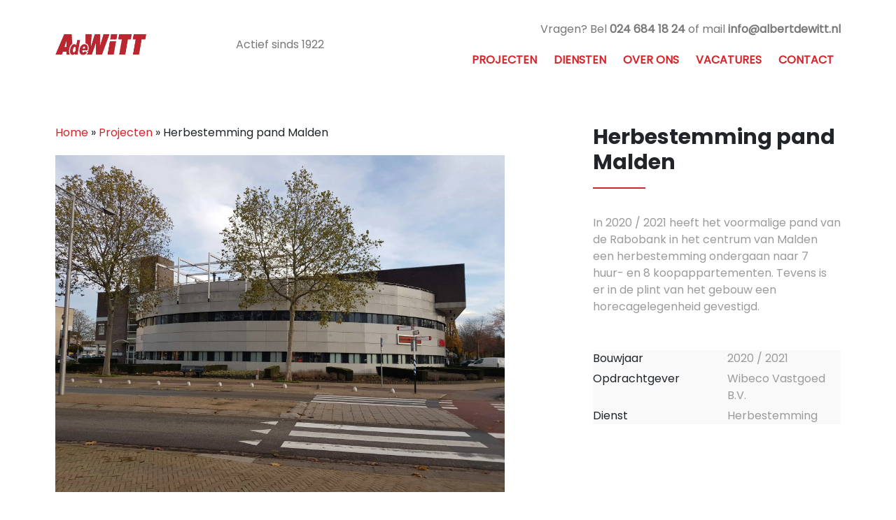

--- FILE ---
content_type: text/html; charset=UTF-8
request_url: https://albertdewitt.nl/projecten/malden/
body_size: 11804
content:
<!DOCTYPE html>
<html lang="nl">
<head>

	<!-- Google Tag Manager -->
<script>(function(w,d,s,l,i){w[l]=w[l]||[];w[l].push({'gtm.start':
new Date().getTime(),event:'gtm.js'});var f=d.getElementsByTagName(s)[0],
j=d.createElement(s),dl=l!='dataLayer'?'&l='+l:'';j.async=true;j.src=
'https://www.googletagmanager.com/gtm.js?id='+i+dl;f.parentNode.insertBefore(j,f);
})(window,document,'script','dataLayer','GTM-WW5JRMP');</script>
<!-- End Google Tag Manager -->
	<meta charset="UTF-8">
	<meta http-equiv="X-UA-Compatible" content="IE=edge" />
	<meta http-equiv="content-type" content="text/html; charset=utf-8" />
<script type="text/javascript">
/* <![CDATA[ */
 var gform;gform||(document.addEventListener("gform_main_scripts_loaded",function(){gform.scriptsLoaded=!0}),window.addEventListener("DOMContentLoaded",function(){gform.domLoaded=!0}),gform={domLoaded:!1,scriptsLoaded:!1,initializeOnLoaded:function(o){gform.domLoaded&&gform.scriptsLoaded?o():!gform.domLoaded&&gform.scriptsLoaded?window.addEventListener("DOMContentLoaded",o):document.addEventListener("gform_main_scripts_loaded",o)},hooks:{action:{},filter:{}},addAction:function(o,n,r,t){gform.addHook("action",o,n,r,t)},addFilter:function(o,n,r,t){gform.addHook("filter",o,n,r,t)},doAction:function(o){gform.doHook("action",o,arguments)},applyFilters:function(o){return gform.doHook("filter",o,arguments)},removeAction:function(o,n){gform.removeHook("action",o,n)},removeFilter:function(o,n,r){gform.removeHook("filter",o,n,r)},addHook:function(o,n,r,t,i){null==gform.hooks[o][n]&&(gform.hooks[o][n]=[]);var e=gform.hooks[o][n];null==i&&(i=n+"_"+e.length),gform.hooks[o][n].push({tag:i,callable:r,priority:t=null==t?10:t})},doHook:function(n,o,r){var t;if(r=Array.prototype.slice.call(r,1),null!=gform.hooks[n][o]&&((o=gform.hooks[n][o]).sort(function(o,n){return o.priority-n.priority}),o.forEach(function(o){"function"!=typeof(t=o.callable)&&(t=window[t]),"action"==n?t.apply(null,r):r[0]=t.apply(null,r)})),"filter"==n)return r[0]},removeHook:function(o,n,t,i){var r;null!=gform.hooks[o][n]&&(r=(r=gform.hooks[o][n]).filter(function(o,n,r){return!!(null!=i&&i!=o.tag||null!=t&&t!=o.priority)}),gform.hooks[o][n]=r)}}); 
/* ]]> */
</script>

	<meta name="viewport" content="width=device-width, initial-scale=1, maximum-scale=1" />
	<title>Herbestemming Rabobank pand in Malden | Albert de Witt</title>	
  	<link rel="pingback" href="https://albertdewitt.nl/xmlrpc.php">
  	<link rel="shortcut icon" href="https://albertdewitt.nl/wp-content/themes/go-online/favicon.png" />
  	
	<script src="https://albertdewitt.nl/wp-content/themes/go-online/js/jquery-1.12.4.min.js"></script>
	<script src="https://albertdewitt.nl/wp-content/themes/go-online/js/jquery-ui-1.12.1.min.js"></script>


	<meta name='robots' content='index, follow, max-image-preview:large, max-snippet:-1, max-video-preview:-1' />

	<!-- This site is optimized with the Yoast SEO plugin v22.8 - https://yoast.com/wordpress/plugins/seo/ -->
	<meta name="description" content="Herbestemming van een oud Rabobank pand in de Malden. Wil jij ook een renovatie of herbestemming laten doen? Neem contact op." />
	<link rel="canonical" href="https://albertdewitt.nl/projecten/malden/" />
	<meta property="og:locale" content="nl_NL" />
	<meta property="og:type" content="article" />
	<meta property="og:title" content="Herbestemming Rabobank pand in Malden | Albert de Witt" />
	<meta property="og:description" content="Herbestemming van een oud Rabobank pand in de Malden. Wil jij ook een renovatie of herbestemming laten doen? Neem contact op." />
	<meta property="og:url" content="https://albertdewitt.nl/projecten/malden/" />
	<meta property="og:site_name" content="Albert de Witt" />
	<meta property="article:publisher" content="https://www.facebook.com/BV-Aannemersbedrijf-Albert-de-Witt-1652721268331840/" />
	<meta property="article:modified_time" content="2022-01-31T13:56:49+00:00" />
	<meta property="og:image" content="https://albertdewitt.nl/wp-content/uploads/2021/07/project-herbestemming-malden-1.webp" />
	<meta property="og:image:width" content="1" />
	<meta property="og:image:height" content="1" />
	<meta property="og:image:type" content="image/webp" />
	<meta name="twitter:card" content="summary_large_image" />
	<script type="application/ld+json" class="yoast-schema-graph">{"@context":"https://schema.org","@graph":[{"@type":"WebPage","@id":"https://albertdewitt.nl/projecten/malden/","url":"https://albertdewitt.nl/projecten/malden/","name":"Herbestemming Rabobank pand in Malden | Albert de Witt","isPartOf":{"@id":"https://albertdewitt.nl/#website"},"primaryImageOfPage":{"@id":"https://albertdewitt.nl/projecten/malden/#primaryimage"},"image":{"@id":"https://albertdewitt.nl/projecten/malden/#primaryimage"},"thumbnailUrl":"https://albertdewitt.nl/wp-content/uploads/2021/07/project-herbestemming-malden-1.webp","datePublished":"2021-07-13T08:40:59+00:00","dateModified":"2022-01-31T13:56:49+00:00","description":"Herbestemming van een oud Rabobank pand in de Malden. Wil jij ook een renovatie of herbestemming laten doen? Neem contact op.","breadcrumb":{"@id":"https://albertdewitt.nl/projecten/malden/#breadcrumb"},"inLanguage":"nl-NL","potentialAction":[{"@type":"ReadAction","target":["https://albertdewitt.nl/projecten/malden/"]}]},{"@type":"ImageObject","inLanguage":"nl-NL","@id":"https://albertdewitt.nl/projecten/malden/#primaryimage","url":"https://albertdewitt.nl/wp-content/uploads/2021/07/project-herbestemming-malden-1.webp","contentUrl":"https://albertdewitt.nl/wp-content/uploads/2021/07/project-herbestemming-malden-1.webp","caption":"Project herbestemming Malden 1"},{"@type":"BreadcrumbList","@id":"https://albertdewitt.nl/projecten/malden/#breadcrumb","itemListElement":[{"@type":"ListItem","position":1,"name":"Home","item":"https://albertdewitt.nl/"},{"@type":"ListItem","position":2,"name":"Projecten","item":"https://albertdewitt.nl/projecten/"},{"@type":"ListItem","position":3,"name":"Herbestemming pand Malden"}]},{"@type":"WebSite","@id":"https://albertdewitt.nl/#website","url":"https://albertdewitt.nl/","name":"Albert de Witt","description":"","publisher":{"@id":"https://albertdewitt.nl/#organization"},"potentialAction":[{"@type":"SearchAction","target":{"@type":"EntryPoint","urlTemplate":"https://albertdewitt.nl/?s={search_term_string}"},"query-input":"required name=search_term_string"}],"inLanguage":"nl-NL"},{"@type":"Organization","@id":"https://albertdewitt.nl/#organization","name":"Albert de Witt","url":"https://albertdewitt.nl/","logo":{"@type":"ImageObject","inLanguage":"nl-NL","@id":"https://albertdewitt.nl/#/schema/logo/image/","url":"https://testversie.goonline.nl/albertdewitt/wp-content/uploads/2021/07/Logo-AdeW-Rood-normal.png","contentUrl":"https://testversie.goonline.nl/albertdewitt/wp-content/uploads/2021/07/Logo-AdeW-Rood-normal.png","width":249,"height":58,"caption":"Albert de Witt"},"image":{"@id":"https://albertdewitt.nl/#/schema/logo/image/"},"sameAs":["https://www.facebook.com/BV-Aannemersbedrijf-Albert-de-Witt-1652721268331840/","https://www.linkedin.com/company/b.v.-aannemersbedrijf-albert-de-witt/"]}]}</script>
	<!-- / Yoast SEO plugin. -->


<link rel='stylesheet' id='wp-block-library-css' href='https://albertdewitt.nl/wp-includes/css/dist/block-library/style.min.css?ver=6.5.4' type='text/css' media='all' />
<style id='classic-theme-styles-inline-css' type='text/css'>
/*! This file is auto-generated */
.wp-block-button__link{color:#fff;background-color:#32373c;border-radius:9999px;box-shadow:none;text-decoration:none;padding:calc(.667em + 2px) calc(1.333em + 2px);font-size:1.125em}.wp-block-file__button{background:#32373c;color:#fff;text-decoration:none}
</style>
<style id='global-styles-inline-css' type='text/css'>
body{--wp--preset--color--black: #000000;--wp--preset--color--cyan-bluish-gray: #abb8c3;--wp--preset--color--white: #ffffff;--wp--preset--color--pale-pink: #f78da7;--wp--preset--color--vivid-red: #cf2e2e;--wp--preset--color--luminous-vivid-orange: #ff6900;--wp--preset--color--luminous-vivid-amber: #fcb900;--wp--preset--color--light-green-cyan: #7bdcb5;--wp--preset--color--vivid-green-cyan: #00d084;--wp--preset--color--pale-cyan-blue: #8ed1fc;--wp--preset--color--vivid-cyan-blue: #0693e3;--wp--preset--color--vivid-purple: #9b51e0;--wp--preset--gradient--vivid-cyan-blue-to-vivid-purple: linear-gradient(135deg,rgba(6,147,227,1) 0%,rgb(155,81,224) 100%);--wp--preset--gradient--light-green-cyan-to-vivid-green-cyan: linear-gradient(135deg,rgb(122,220,180) 0%,rgb(0,208,130) 100%);--wp--preset--gradient--luminous-vivid-amber-to-luminous-vivid-orange: linear-gradient(135deg,rgba(252,185,0,1) 0%,rgba(255,105,0,1) 100%);--wp--preset--gradient--luminous-vivid-orange-to-vivid-red: linear-gradient(135deg,rgba(255,105,0,1) 0%,rgb(207,46,46) 100%);--wp--preset--gradient--very-light-gray-to-cyan-bluish-gray: linear-gradient(135deg,rgb(238,238,238) 0%,rgb(169,184,195) 100%);--wp--preset--gradient--cool-to-warm-spectrum: linear-gradient(135deg,rgb(74,234,220) 0%,rgb(151,120,209) 20%,rgb(207,42,186) 40%,rgb(238,44,130) 60%,rgb(251,105,98) 80%,rgb(254,248,76) 100%);--wp--preset--gradient--blush-light-purple: linear-gradient(135deg,rgb(255,206,236) 0%,rgb(152,150,240) 100%);--wp--preset--gradient--blush-bordeaux: linear-gradient(135deg,rgb(254,205,165) 0%,rgb(254,45,45) 50%,rgb(107,0,62) 100%);--wp--preset--gradient--luminous-dusk: linear-gradient(135deg,rgb(255,203,112) 0%,rgb(199,81,192) 50%,rgb(65,88,208) 100%);--wp--preset--gradient--pale-ocean: linear-gradient(135deg,rgb(255,245,203) 0%,rgb(182,227,212) 50%,rgb(51,167,181) 100%);--wp--preset--gradient--electric-grass: linear-gradient(135deg,rgb(202,248,128) 0%,rgb(113,206,126) 100%);--wp--preset--gradient--midnight: linear-gradient(135deg,rgb(2,3,129) 0%,rgb(40,116,252) 100%);--wp--preset--font-size--small: 13px;--wp--preset--font-size--medium: 20px;--wp--preset--font-size--large: 36px;--wp--preset--font-size--x-large: 42px;--wp--preset--spacing--20: 0.44rem;--wp--preset--spacing--30: 0.67rem;--wp--preset--spacing--40: 1rem;--wp--preset--spacing--50: 1.5rem;--wp--preset--spacing--60: 2.25rem;--wp--preset--spacing--70: 3.38rem;--wp--preset--spacing--80: 5.06rem;--wp--preset--shadow--natural: 6px 6px 9px rgba(0, 0, 0, 0.2);--wp--preset--shadow--deep: 12px 12px 50px rgba(0, 0, 0, 0.4);--wp--preset--shadow--sharp: 6px 6px 0px rgba(0, 0, 0, 0.2);--wp--preset--shadow--outlined: 6px 6px 0px -3px rgba(255, 255, 255, 1), 6px 6px rgba(0, 0, 0, 1);--wp--preset--shadow--crisp: 6px 6px 0px rgba(0, 0, 0, 1);}:where(.is-layout-flex){gap: 0.5em;}:where(.is-layout-grid){gap: 0.5em;}body .is-layout-flex{display: flex;}body .is-layout-flex{flex-wrap: wrap;align-items: center;}body .is-layout-flex > *{margin: 0;}body .is-layout-grid{display: grid;}body .is-layout-grid > *{margin: 0;}:where(.wp-block-columns.is-layout-flex){gap: 2em;}:where(.wp-block-columns.is-layout-grid){gap: 2em;}:where(.wp-block-post-template.is-layout-flex){gap: 1.25em;}:where(.wp-block-post-template.is-layout-grid){gap: 1.25em;}.has-black-color{color: var(--wp--preset--color--black) !important;}.has-cyan-bluish-gray-color{color: var(--wp--preset--color--cyan-bluish-gray) !important;}.has-white-color{color: var(--wp--preset--color--white) !important;}.has-pale-pink-color{color: var(--wp--preset--color--pale-pink) !important;}.has-vivid-red-color{color: var(--wp--preset--color--vivid-red) !important;}.has-luminous-vivid-orange-color{color: var(--wp--preset--color--luminous-vivid-orange) !important;}.has-luminous-vivid-amber-color{color: var(--wp--preset--color--luminous-vivid-amber) !important;}.has-light-green-cyan-color{color: var(--wp--preset--color--light-green-cyan) !important;}.has-vivid-green-cyan-color{color: var(--wp--preset--color--vivid-green-cyan) !important;}.has-pale-cyan-blue-color{color: var(--wp--preset--color--pale-cyan-blue) !important;}.has-vivid-cyan-blue-color{color: var(--wp--preset--color--vivid-cyan-blue) !important;}.has-vivid-purple-color{color: var(--wp--preset--color--vivid-purple) !important;}.has-black-background-color{background-color: var(--wp--preset--color--black) !important;}.has-cyan-bluish-gray-background-color{background-color: var(--wp--preset--color--cyan-bluish-gray) !important;}.has-white-background-color{background-color: var(--wp--preset--color--white) !important;}.has-pale-pink-background-color{background-color: var(--wp--preset--color--pale-pink) !important;}.has-vivid-red-background-color{background-color: var(--wp--preset--color--vivid-red) !important;}.has-luminous-vivid-orange-background-color{background-color: var(--wp--preset--color--luminous-vivid-orange) !important;}.has-luminous-vivid-amber-background-color{background-color: var(--wp--preset--color--luminous-vivid-amber) !important;}.has-light-green-cyan-background-color{background-color: var(--wp--preset--color--light-green-cyan) !important;}.has-vivid-green-cyan-background-color{background-color: var(--wp--preset--color--vivid-green-cyan) !important;}.has-pale-cyan-blue-background-color{background-color: var(--wp--preset--color--pale-cyan-blue) !important;}.has-vivid-cyan-blue-background-color{background-color: var(--wp--preset--color--vivid-cyan-blue) !important;}.has-vivid-purple-background-color{background-color: var(--wp--preset--color--vivid-purple) !important;}.has-black-border-color{border-color: var(--wp--preset--color--black) !important;}.has-cyan-bluish-gray-border-color{border-color: var(--wp--preset--color--cyan-bluish-gray) !important;}.has-white-border-color{border-color: var(--wp--preset--color--white) !important;}.has-pale-pink-border-color{border-color: var(--wp--preset--color--pale-pink) !important;}.has-vivid-red-border-color{border-color: var(--wp--preset--color--vivid-red) !important;}.has-luminous-vivid-orange-border-color{border-color: var(--wp--preset--color--luminous-vivid-orange) !important;}.has-luminous-vivid-amber-border-color{border-color: var(--wp--preset--color--luminous-vivid-amber) !important;}.has-light-green-cyan-border-color{border-color: var(--wp--preset--color--light-green-cyan) !important;}.has-vivid-green-cyan-border-color{border-color: var(--wp--preset--color--vivid-green-cyan) !important;}.has-pale-cyan-blue-border-color{border-color: var(--wp--preset--color--pale-cyan-blue) !important;}.has-vivid-cyan-blue-border-color{border-color: var(--wp--preset--color--vivid-cyan-blue) !important;}.has-vivid-purple-border-color{border-color: var(--wp--preset--color--vivid-purple) !important;}.has-vivid-cyan-blue-to-vivid-purple-gradient-background{background: var(--wp--preset--gradient--vivid-cyan-blue-to-vivid-purple) !important;}.has-light-green-cyan-to-vivid-green-cyan-gradient-background{background: var(--wp--preset--gradient--light-green-cyan-to-vivid-green-cyan) !important;}.has-luminous-vivid-amber-to-luminous-vivid-orange-gradient-background{background: var(--wp--preset--gradient--luminous-vivid-amber-to-luminous-vivid-orange) !important;}.has-luminous-vivid-orange-to-vivid-red-gradient-background{background: var(--wp--preset--gradient--luminous-vivid-orange-to-vivid-red) !important;}.has-very-light-gray-to-cyan-bluish-gray-gradient-background{background: var(--wp--preset--gradient--very-light-gray-to-cyan-bluish-gray) !important;}.has-cool-to-warm-spectrum-gradient-background{background: var(--wp--preset--gradient--cool-to-warm-spectrum) !important;}.has-blush-light-purple-gradient-background{background: var(--wp--preset--gradient--blush-light-purple) !important;}.has-blush-bordeaux-gradient-background{background: var(--wp--preset--gradient--blush-bordeaux) !important;}.has-luminous-dusk-gradient-background{background: var(--wp--preset--gradient--luminous-dusk) !important;}.has-pale-ocean-gradient-background{background: var(--wp--preset--gradient--pale-ocean) !important;}.has-electric-grass-gradient-background{background: var(--wp--preset--gradient--electric-grass) !important;}.has-midnight-gradient-background{background: var(--wp--preset--gradient--midnight) !important;}.has-small-font-size{font-size: var(--wp--preset--font-size--small) !important;}.has-medium-font-size{font-size: var(--wp--preset--font-size--medium) !important;}.has-large-font-size{font-size: var(--wp--preset--font-size--large) !important;}.has-x-large-font-size{font-size: var(--wp--preset--font-size--x-large) !important;}
.wp-block-navigation a:where(:not(.wp-element-button)){color: inherit;}
:where(.wp-block-post-template.is-layout-flex){gap: 1.25em;}:where(.wp-block-post-template.is-layout-grid){gap: 1.25em;}
:where(.wp-block-columns.is-layout-flex){gap: 2em;}:where(.wp-block-columns.is-layout-grid){gap: 2em;}
.wp-block-pullquote{font-size: 1.5em;line-height: 1.6;}
</style>
<link rel="https://api.w.org/" href="https://albertdewitt.nl/wp-json/" /><link rel='shortlink' href='https://albertdewitt.nl/?p=176' />
<link rel="alternate" type="application/json+oembed" href="https://albertdewitt.nl/wp-json/oembed/1.0/embed?url=https%3A%2F%2Falbertdewitt.nl%2Fprojecten%2Fmalden%2F" />
<link rel="alternate" type="text/xml+oembed" href="https://albertdewitt.nl/wp-json/oembed/1.0/embed?url=https%3A%2F%2Falbertdewitt.nl%2Fprojecten%2Fmalden%2F&#038;format=xml" />

</head> 
<body>

<!-- Google Tag Manager (noscript) -->
<noscript><iframe src="https://www.googletagmanager.com/ns.html?id=GTM-WW5JRMP"
height="0" width="0" style="display:none;visibility:hidden"></iframe></noscript>
<!-- End Google Tag Manager (noscript) -->
<div class="placeholder"></div>

<nav class="menubalk">
	<div class="container-fluid">

	<div class="row">
		<div class="col-xl-2 col-sm-2 col-12">
			<figure class="logo-rood"><a href="https://albertdewitt.nl"><img class="valign" src="https://albertdewitt.nl/wp-content/themes/go-online/images/albertdewitt-logo-rood.webp"></a></figure>
			<figure class="logo-wit"><a href="https://albertdewitt.nl"><img class="valign" src="https://albertdewitt.nl/wp-content/themes/go-online/images/Logo AdeW-WIT-normal.webp"></a></figure>
		</div>
		<div class='col-xl-3 col-sm-5 midden-balk text-center'>
			<div class="valign actief-sinds">Actief sinds 1922</div>
			<div class="neem-contact-op valign">Vragen? Bel <a href="tel:024 684 18 24">024 684 18 24</a> of mail <a href="mailto:info@albertdewitt.nl">info@albertdewitt.nl</a></div>
		</div>
		
		<div class="col-xl-7 col-sm-5 col-12 text-right">
			<div class="menubalk-inner">
				<div class="neem-contact-op">Vragen? Bel <a href="tel:024 684 18 24">024 684 18 24</a> of mail <a href="mailto:info@albertdewitt.nl">info@albertdewitt.nl</a></div>
				<div class="menu-footer-container"><ul id="menu-footer" class="menu"><li id="menu-item-91" class="menu-item menu-item-type-post_type menu-item-object-page menu-item-91"><a href="https://albertdewitt.nl/projecten/">Projecten</a></li>
<li id="menu-item-90" class="menu-item menu-item-type-post_type menu-item-object-page menu-item-90"><a href="https://albertdewitt.nl/diensten/">Diensten</a></li>
<li id="menu-item-133" class="menu-item menu-item-type-post_type menu-item-object-page menu-item-133"><a href="https://albertdewitt.nl/over-ons/">Over ons</a></li>
<li id="menu-item-276" class="menu-item menu-item-type-post_type menu-item-object-page menu-item-276"><a href="https://albertdewitt.nl/vacatures/">Vacatures</a></li>
<li id="menu-item-88" class="menu-item menu-item-type-post_type menu-item-object-page menu-item-88"><a href="https://albertdewitt.nl/contact/">Contact</a></li>
</ul></div>			</div>
		</div>
	</div>
</nav>

<!-- BOTTOM BAR -->
<div class="bottom-bar">
	<div class="bottom-bar-left">
		<div class="bottom-bar-item">
			<a href="tel:024 684 18 24"><i class="fas fa-phone"></i></a>
		</div>
		<div class="bottom-bar-item">
			<a href="mailto:info@albertdewitt.nl"><i class="fas fa-envelope"></i></a>
		</div>
	</div>
	<div class="bottom-bar-right">
		<div class="bottom-bar-item">
			<i class="fas fa-bars hamburger-menu"></i>
		</div>
	</div>

</div>

<!-- RESPONSIVE -->

<nav class="menu-responsive">
	<div class="container">
		<div class="menu-home">
			<a href="https://albertdewitt.nl"><i class="fa fa-home"></i></a>
		</div>
		<div class="menu-sluiten">
			<i class="far fa-times-circle"></i>
		</div>

		<div class="menu-links">
			<div class="menu-footer-container"><ul id="menu-footer-1" class="menu"><li class="menu-item menu-item-type-post_type menu-item-object-page menu-item-91"><a href="https://albertdewitt.nl/projecten/">Projecten</a></li>
<li class="menu-item menu-item-type-post_type menu-item-object-page menu-item-90"><a href="https://albertdewitt.nl/diensten/">Diensten</a></li>
<li class="menu-item menu-item-type-post_type menu-item-object-page menu-item-133"><a href="https://albertdewitt.nl/over-ons/">Over ons</a></li>
<li class="menu-item menu-item-type-post_type menu-item-object-page menu-item-276"><a href="https://albertdewitt.nl/vacatures/">Vacatures</a></li>
<li class="menu-item menu-item-type-post_type menu-item-object-page menu-item-88"><a href="https://albertdewitt.nl/contact/">Contact</a></li>
</ul></div>		</div>
	</div>
</nav>
		
	<section class="single-projecten">
		<div class="container-fluid">

			<div class="row">
				<div class="col-xl-7 col-md-7 col-12">
					<div id="breadcrumbs"><span><span><a href="https://albertdewitt.nl/">Home</a></span> » <span><a href="https://albertdewitt.nl/projecten/">Projecten</a></span> » <span class="breadcrumb_last" aria-current="page">Herbestemming pand Malden</span></span></div>					<figure><img src="https://albertdewitt.nl/wp-content/uploads/2021/07/project-herbestemming-malden-1.webp"></figure>
				</div>
				<div class="offset-xl-1 col-xl-4 col-md-5 col-12">
					<h1>Herbestemming pand Malden</h1>
					<div class="streep"></div>

					<div class="content"><p>In 2020 / 2021 heeft het voormalige pand van de Rabobank in het centrum van Malden een herbestemming ondergaan naar 7 huur- en 8 koopappartementen. Tevens is er in de plint van het gebouw een horecagelegenheid gevestigd. </p>
</div>

					
					<div class="eigenschappen">
						<div class="eigenschappen-inner">
							
								<div class="row kenmerk-row">
							        <div class="col-md-6 kenmerk">Bouwjaar</div>
							        <div class="col-md-6 tekst">2020 / 2021</div>
							    </div>

							
								<div class="row kenmerk-row">
							        <div class="col-md-6 kenmerk">Opdrachtgever</div>
							        <div class="col-md-6 tekst">Wibeco Vastgoed B.V.</div>
							    </div>

							
								<div class="row kenmerk-row">
							        <div class="col-md-6 kenmerk">Dienst</div>
							        <div class="col-md-6 tekst">Herbestemming</div>
							    </div>

													</div>
					</div>

									</div>
			</div>

			<div class="row kolom-onder">
				<div class="col-xl-7 col-md-7 col-12">
					
					<div class="row afbeeldingen">
						
						    <div class="col-md-6"><figure><img src="https://albertdewitt.nl/wp-content/uploads/2021/07/project-herbestemming-malden-1.webp"></figure></div>

						
						    <div class="col-md-6"><figure><img src="https://albertdewitt.nl/wp-content/uploads/2021/07/project-herbestemming-malden-2.webp"></figure></div>

						
						    <div class="col-md-6"><figure><img src="https://albertdewitt.nl/wp-content/uploads/2021/07/project-herbestemming-malden-3.webp"></figure></div>

						
						    <div class="col-md-6"><figure><img src="https://albertdewitt.nl/wp-content/uploads/2021/07/project-herbestemming-malden-4.webp"></figure></div>

						
						    <div class="col-md-6"><figure><img src="https://albertdewitt.nl/wp-content/uploads/2021/07/project-herbestemming-malden-5.webp"></figure></div>

						
						    <div class="col-md-6"><figure><img src="https://albertdewitt.nl/wp-content/uploads/2021/07/project-herbestemming-malden-6.webp"></figure></div>

						
						    <div class="col-md-6"><figure><img src="https://albertdewitt.nl/wp-content/uploads/2021/07/project-herbestemming-malden-7.webp"></figure></div>

											</div>

									</div>
				<div class="offset-xl-1 col-xl-4 col-md-5 col-12">
					<h2>Herbestemming laten uitvoeren?</h2>
					<div class="streep"></div>

					 
    <script type="text/javascript">
        jQuery(document).ready(function(){
            /* apply only to a textarea with a class of gf_readonly */
            jQuery("li.gf_readonly input").attr("readonly","readonly");
        });
    </script>
 
    <script type="text/javascript"></script>
                <div class='gf_browser_chrome gform_wrapper gform_legacy_markup_wrapper gform-theme--no-framework' data-form-theme='legacy' data-form-index='0' id='gform_wrapper_1' ><div id='gf_1' class='gform_anchor' tabindex='-1'></div><form method='post' enctype='multipart/form-data' target='gform_ajax_frame_1' id='gform_1'  action='/projecten/malden/#gf_1' data-formid='1' novalidate>
                        <div class='gform-body gform_body'><ul id='gform_fields_1' class='gform_fields top_label form_sublabel_below description_below validation_below'><li id="field_1_1" class="gfield gfield--type-text gf_left_half gfield_contains_required field_sublabel_below gfield--no-description field_description_below hidden_label field_validation_below gfield_visibility_visible"  data-js-reload="field_1_1" ><label class='gfield_label gform-field-label' for='input_1_1'>Naam<span class="gfield_required"><span class="gfield_required gfield_required_asterisk">*</span></span></label><div class='ginput_container ginput_container_text'><input name='input_1' id='input_1_1' type='text' value='' class='medium'   tabindex='49' placeholder='Naam' aria-required="true" aria-invalid="false"   /> </div></li><li id="field_1_2" class="gfield gfield--type-email gf_right_half gfield_contains_required field_sublabel_below gfield--no-description field_description_below hidden_label field_validation_below gfield_visibility_visible"  data-js-reload="field_1_2" ><label class='gfield_label gform-field-label' for='input_1_2'>E-mailadres<span class="gfield_required"><span class="gfield_required gfield_required_asterisk">*</span></span></label><div class='ginput_container ginput_container_email'>
                            <input name='input_2' id='input_1_2' type='email' value='' class='medium' tabindex='50'  placeholder='Email' aria-required="true" aria-invalid="false"  />
                        </div></li><li id="field_1_3" class="gfield gfield--type-text gf_left_half gfield_contains_required field_sublabel_below gfield--no-description field_description_below hidden_label field_validation_below gfield_visibility_visible"  data-js-reload="field_1_3" ><label class='gfield_label gform-field-label' for='input_1_3'>Bedrijfsnaam<span class="gfield_required"><span class="gfield_required gfield_required_asterisk">*</span></span></label><div class='ginput_container ginput_container_text'><input name='input_3' id='input_1_3' type='text' value='' class='medium'   tabindex='51' placeholder='Bedrijfsnaam' aria-required="true" aria-invalid="false"   /> </div></li><li id="field_1_4" class="gfield gfield--type-select gf_right_half gfield_contains_required field_sublabel_below gfield--no-description field_description_below hidden_label field_validation_below gfield_visibility_visible"  data-js-reload="field_1_4" ><label class='gfield_label gform-field-label' for='input_1_4'>Soort werkzaamheden<span class="gfield_required"><span class="gfield_required gfield_required_asterisk">*</span></span></label><div class='ginput_container ginput_container_select'><select name='input_4' id='input_1_4' class='medium gfield_select' tabindex='52'   aria-required="true" aria-invalid="false" ><option value='' selected='selected' class='gf_placeholder'>Soort werkzaamheden</option><option value='Nieuwbouw' >Nieuwbouw</option><option value='Verbouwing' >Verbouwing</option><option value='Anders...' >Anders...</option></select></div></li><li id="field_1_5" class="gfield gfield--type-textarea gfield_contains_required field_sublabel_below gfield--no-description field_description_below hidden_label field_validation_below gfield_visibility_visible"  data-js-reload="field_1_5" ><label class='gfield_label gform-field-label' for='input_1_5'>Uw vraag<span class="gfield_required"><span class="gfield_required gfield_required_asterisk">*</span></span></label><div class='ginput_container ginput_container_textarea'><textarea name='input_5' id='input_1_5' class='textarea medium' tabindex='53'   placeholder='Vul hier uw vraag in.' aria-required="true" aria-invalid="false"   rows='10' cols='50'></textarea></div></li><li id="field_1_6" class="gfield gfield--type-captcha field_sublabel_below gfield--no-description field_description_below field_validation_below gfield_visibility_visible"  data-js-reload="field_1_6" ><label class='gfield_label gform-field-label' for='input_1_6'>CAPTCHA</label><div id='input_1_6' class='ginput_container ginput_recaptcha' data-sitekey='6Lcm9LEbAAAAAGnN0Tin7UG52Yn0O-MT008rLOGO'  data-theme='light' data-tabindex='54'  data-badge=''></div></li><li id="field_1_7" class="gfield gfield--type-honeypot gform_validation_container field_sublabel_below gfield--has-description field_description_below field_validation_below gfield_visibility_visible"  data-js-reload="field_1_7" ><label class='gfield_label gform-field-label' for='input_1_7'>Comments</label><div class='ginput_container'><input name='input_7' id='input_1_7' type='text' value='' autocomplete='new-password'/></div><div class='gfield_description' id='gfield_description_1_7'>Dit veld is bedoeld voor validatiedoeleinden en moet niet worden gewijzigd.</div></li></ul></div>
        <div class='gform_footer top_label'> <input type='submit' id='gform_submit_button_1' class='gform_button button' value='Versturen' tabindex='55' onclick='if(window["gf_submitting_1"]){return false;}  if( !jQuery("#gform_1")[0].checkValidity || jQuery("#gform_1")[0].checkValidity()){window["gf_submitting_1"]=true;}  ' onkeypress='if( event.keyCode == 13 ){ if(window["gf_submitting_1"]){return false;} if( !jQuery("#gform_1")[0].checkValidity || jQuery("#gform_1")[0].checkValidity()){window["gf_submitting_1"]=true;}  jQuery("#gform_1").trigger("submit",[true]); }' /> <input type='hidden' name='gform_ajax' value='form_id=1&amp;title=&amp;description=&amp;tabindex=49&amp;theme=legacy' />
            <input type='hidden' class='gform_hidden' name='is_submit_1' value='1' />
            <input type='hidden' class='gform_hidden' name='gform_submit' value='1' />
            
            <input type='hidden' class='gform_hidden' name='gform_unique_id' value='' />
            <input type='hidden' class='gform_hidden' name='state_1' value='WyJbXSIsImI0NzAwNDA4NDhlYjVkNzM4ZDkzMDlkOTUxZGM1MzViIl0=' />
            <input type='hidden' class='gform_hidden' name='gform_target_page_number_1' id='gform_target_page_number_1' value='0' />
            <input type='hidden' class='gform_hidden' name='gform_source_page_number_1' id='gform_source_page_number_1' value='1' />
            <input type='hidden' name='gform_field_values' value='' />
            
        </div>
                        </form>
                        </div>
		                <iframe style='display:none;width:0px;height:0px;' src='about:blank' name='gform_ajax_frame_1' id='gform_ajax_frame_1' title='Dit iframe bevat de vereiste logica om Ajax aangedreven Gravity Forms te verwerken.'></iframe>
		                <script type="text/javascript">
/* <![CDATA[ */
 gform.initializeOnLoaded( function() {gformInitSpinner( 1, 'https://albertdewitt.nl/wp-content/plugins/gravityforms/images/spinner.svg', true );jQuery('#gform_ajax_frame_1').on('load',function(){var contents = jQuery(this).contents().find('*').html();var is_postback = contents.indexOf('GF_AJAX_POSTBACK') >= 0;if(!is_postback){return;}var form_content = jQuery(this).contents().find('#gform_wrapper_1');var is_confirmation = jQuery(this).contents().find('#gform_confirmation_wrapper_1').length > 0;var is_redirect = contents.indexOf('gformRedirect(){') >= 0;var is_form = form_content.length > 0 && ! is_redirect && ! is_confirmation;var mt = parseInt(jQuery('html').css('margin-top'), 10) + parseInt(jQuery('body').css('margin-top'), 10) + 100;if(is_form){jQuery('#gform_wrapper_1').html(form_content.html());if(form_content.hasClass('gform_validation_error')){jQuery('#gform_wrapper_1').addClass('gform_validation_error');} else {jQuery('#gform_wrapper_1').removeClass('gform_validation_error');}setTimeout( function() { /* delay the scroll by 50 milliseconds to fix a bug in chrome */ jQuery(document).scrollTop(jQuery('#gform_wrapper_1').offset().top - mt); }, 50 );if(window['gformInitDatepicker']) {gformInitDatepicker();}if(window['gformInitPriceFields']) {gformInitPriceFields();}var current_page = jQuery('#gform_source_page_number_1').val();gformInitSpinner( 1, 'https://albertdewitt.nl/wp-content/plugins/gravityforms/images/spinner.svg', true );jQuery(document).trigger('gform_page_loaded', [1, current_page]);window['gf_submitting_1'] = false;}else if(!is_redirect){var confirmation_content = jQuery(this).contents().find('.GF_AJAX_POSTBACK').html();if(!confirmation_content){confirmation_content = contents;}jQuery('#gform_wrapper_1').replaceWith(confirmation_content);jQuery(document).scrollTop(jQuery('#gf_1').offset().top - mt);jQuery(document).trigger('gform_confirmation_loaded', [1]);window['gf_submitting_1'] = false;wp.a11y.speak(jQuery('#gform_confirmation_message_1').text());}else{jQuery('#gform_1').append(contents);if(window['gformRedirect']) {gformRedirect();}}jQuery(document).trigger("gform_pre_post_render", [{ formId: "1", currentPage: "current_page", abort: function() { this.preventDefault(); } }]);                if (event && event.defaultPrevented) {                return;         }        const gformWrapperDiv = document.getElementById( "gform_wrapper_1" );        if ( gformWrapperDiv ) {            const visibilitySpan = document.createElement( "span" );            visibilitySpan.id = "gform_visibility_test_1";            gformWrapperDiv.insertAdjacentElement( "afterend", visibilitySpan );        }        const visibilityTestDiv = document.getElementById( "gform_visibility_test_1" );        let postRenderFired = false;                function triggerPostRender() {            if ( postRenderFired ) {                return;            }            postRenderFired = true;            jQuery( document ).trigger( 'gform_post_render', [1, current_page] );            gform.utils.trigger( { event: 'gform/postRender', native: false, data: { formId: 1, currentPage: current_page } } );            if ( visibilityTestDiv ) {                visibilityTestDiv.parentNode.removeChild( visibilityTestDiv );            }        }        function debounce( func, wait, immediate ) {            var timeout;            return function() {                var context = this, args = arguments;                var later = function() {                    timeout = null;                    if ( !immediate ) func.apply( context, args );                };                var callNow = immediate && !timeout;                clearTimeout( timeout );                timeout = setTimeout( later, wait );                if ( callNow ) func.apply( context, args );            };        }        const debouncedTriggerPostRender = debounce( function() {            triggerPostRender();        }, 200 );        if ( visibilityTestDiv && visibilityTestDiv.offsetParent === null ) {            const observer = new MutationObserver( ( mutations ) => {                mutations.forEach( ( mutation ) => {                    if ( mutation.type === 'attributes' && visibilityTestDiv.offsetParent !== null ) {                        debouncedTriggerPostRender();                        observer.disconnect();                    }                });            });            observer.observe( document.body, {                attributes: true,                childList: false,                subtree: true,                attributeFilter: [ 'style', 'class' ],            });        } else {            triggerPostRender();        }    } );} ); 
/* ]]> */
</script>
					
				</div>
			</div>

		</div>
	</section>

	

<footer class="footer">
	<div class="container-fluid">
		<div class="row">

			<div class="col-xl-3 col-md-4 col-12 footer-box">
					<h3>Links</h3>
					<div class="menu-footer-container"><ul id="menu-footer-2" class="menu"><li class="menu-item menu-item-type-post_type menu-item-object-page menu-item-91"><a href="https://albertdewitt.nl/projecten/">Projecten</a></li>
<li class="menu-item menu-item-type-post_type menu-item-object-page menu-item-90"><a href="https://albertdewitt.nl/diensten/">Diensten</a></li>
<li class="menu-item menu-item-type-post_type menu-item-object-page menu-item-133"><a href="https://albertdewitt.nl/over-ons/">Over ons</a></li>
<li class="menu-item menu-item-type-post_type menu-item-object-page menu-item-276"><a href="https://albertdewitt.nl/vacatures/">Vacatures</a></li>
<li class="menu-item menu-item-type-post_type menu-item-object-page menu-item-88"><a href="https://albertdewitt.nl/contact/">Contact</a></li>
</ul></div>
			</div>

			<div class="col-xl-3 col-md-4 col-12 footer-box">
					<h3>Adres</h3>
					<ul>
						<li><a href="">De Bouwkamp 7</a></li>
						<li><a href="">6576 JX Ooij</a></li><br>

						<li><a href="tel:024 684 18 24">024 684 18 24</a></li>
						<li><a href="mailto:info@albertdewitt.nl">info@albertdewitt.nl</a></li><br>

						<li>KvK: 10008226</li>

					</ul>
			</div>

			<div class="col-xl-3 col-md-4 col-12 footer-box">
					<h3>Volg ons</h3>

					<div class="row">
						
							<div class="col-md-2 col-sm-2 col-2">
								<div class="social-box">
									<a href="https://nl-nl.facebook.com/pages/category/Construction-Company/BV-Aannemersbedrijf-Albert-de-Witt-1652721268331840/"><i class="fab fa-facebook-f" aria-hidden="true"></i></a>
								</div>
							</div>
							
						
							<div class="col-md-2 col-sm-2 col-2">
								<div class="social-box">
									<a href="https://www.google.com/url?sa=t&amp;rct=j&amp;q=&amp;esrc=s&amp;source=web&amp;cd=&amp;cad=rja&amp;uact=8&amp;ved=2ahUKEwj3xKjQuvjvAhWPgf0HHXBgD-gQFjAEegQIAxAD&amp;url=https%3A%2F%2Fnl.linkedin.com%2Fcompany%2Fb.v.-aannemersbedrijf-albert-de-witt&amp;usg=AOvVaw1ZFYCVNizlcWPsDkp4TOZc"><i class="fab fa-linkedin-in" aria-hidden="true"></i></a>
								</div>
							</div>
							
											</div>
			</div>

			<div class="col-xl-3 col-md-12 col-12 footer-box certificeringen">
					<h3>Certificeringen</h3>
					<div class="content">Aannemersbedrijf Albert de Witt heeft kwaliteit en veiligheid hoog in het vaandel staan. Daarom worden onze werknemers regelmatig geschoold waardoor we voldoen aan de meest actuele eisen. Wij zijn aangesloten bij / in het bezit van:</div>

					<div class="row">
						<div class="col-xl-6 col-md-3 col-6">
							<div class="certificering-box">
								<figure><img src="https://albertdewitt.nl/wp-content/themes/go-online/images/bouwend-nederland.webp"></figure>
							</div>
						</div>

						<!-- <div class="col-xl-6 col-md-3 col-6">
							<div class="certificering-box">
								<figure><img src="https://albertdewitt.nl/wp-content/themes/go-online/images/bouwgarant.webp"></figure>
							</div>
						</div> -->

						<div class="col-xl-6 col-md-3 col-6">
							<div class="certificering-box">
								<figure><img src="https://albertdewitt.nl/wp-content/themes/go-online/images/bouwradius.webp"></figure>
							</div>
						</div>

						<div class="col-xl-6 col-md-3 col-6">
							<div class="certificering-box">
								<figure><img src="https://albertdewitt.nl/wp-content/themes/go-online/images/vca.webp"></figure>
							</div>
						</div>
					</div>
				</div>

		</div>
	</div>

	<div class="copyright">
		<div class="container-fluid">
			<div class="row">
				<div class="col-md-6 col-12">
					© Copyright Aannemersbedrijf Albert de Witt, 2021. Alle rechten voorbehouden.				</div>
				<div class="col-md-6 col-12 text-right">
					<div class="backlink">Created by Web & SEO Agency <a rel="nofollow" href="https://www.goonline.nl/?utm_source=referral&utm_medium=website&utm_campaign=albertdewitt" target="_blank">Go Online</a></div>
				</div>
			</div>
		</div>
	</div>

</footer>

<!-- ORIENTATION NOTICE -->
<div class="orientation-notice">
    <div class="orientation-notice-inner">
        Deze website is (nog) niet geoptimaliseerd voor weergave in landscape modus.<br/>Houd je mobiel rechtop om de staande modus te gebruiken.<br/><br/>
        <img src="https://albertdewitt.nl/wp-content/themes/go-online/images/mobile-phone.svg" width="80" height="auto" />
    </div>
</div>

<!-- Stylesheets -->
<link rel="stylesheet" href="https://stackpath.bootstrapcdn.com/bootstrap/4.3.1/css/bootstrap.min.css" integrity="sha384-ggOyR0iXCbMQv3Xipma34MD+dH/1fQ784/j6cY/iJTQUOhcWr7x9JvoRxT2MZw1T" crossorigin="anonymous">
<link rel="stylesheet" href="https://use.fontawesome.com/releases/v5.3.1/css/all.css" integrity="sha384-mzrmE5qonljUremFsqc01SB46JvROS7bZs3IO2EmfFsd15uHvIt+Y8vEf7N7fWAU" crossorigin="anonymous">
<link href="https://albertdewitt.nl/wp-content/themes/go-online/style.css?v=1.02" rel="stylesheet" />
<link href="https://albertdewitt.nl/wp-content/themes/go-online/css/responsive.css?v=1.02" rel="stylesheet" />  

<link rel="stylesheet" href="https://albertdewitt.nl/wp-content/themes/go-online/css/owl.carousel.min.css">
<script src="https://albertdewitt.nl/wp-content/themes/go-online/js/functions.js?v=1.01"></script>
<script src="https://albertdewitt.nl/wp-content/themes/go-online/js/owl.carousel.min.js"></script>


<link rel='stylesheet' id='gforms_reset_css-css' href='https://albertdewitt.nl/wp-content/plugins/gravityforms/legacy/css/formreset.min.css?ver=2.8.12' type='text/css' media='all' />
<link rel='stylesheet' id='gforms_formsmain_css-css' href='https://albertdewitt.nl/wp-content/plugins/gravityforms/legacy/css/formsmain.min.css?ver=2.8.12' type='text/css' media='all' />
<link rel='stylesheet' id='gforms_ready_class_css-css' href='https://albertdewitt.nl/wp-content/plugins/gravityforms/legacy/css/readyclass.min.css?ver=2.8.12' type='text/css' media='all' />
<link rel='stylesheet' id='gforms_browsers_css-css' href='https://albertdewitt.nl/wp-content/plugins/gravityforms/legacy/css/browsers.min.css?ver=2.8.12' type='text/css' media='all' />
<script type="text/javascript" src="https://albertdewitt.nl/wp-includes/js/dist/vendor/wp-polyfill-inert.min.js?ver=3.1.2" id="wp-polyfill-inert-js"></script>
<script type="text/javascript" src="https://albertdewitt.nl/wp-includes/js/dist/vendor/regenerator-runtime.min.js?ver=0.14.0" id="regenerator-runtime-js"></script>
<script type="text/javascript" src="https://albertdewitt.nl/wp-includes/js/dist/vendor/wp-polyfill.min.js?ver=3.15.0" id="wp-polyfill-js"></script>
<script type="text/javascript" src="https://albertdewitt.nl/wp-includes/js/dist/dom-ready.min.js?ver=f77871ff7694fffea381" id="wp-dom-ready-js"></script>
<script type="text/javascript" src="https://albertdewitt.nl/wp-includes/js/dist/hooks.min.js?ver=2810c76e705dd1a53b18" id="wp-hooks-js"></script>
<script type="text/javascript" src="https://albertdewitt.nl/wp-includes/js/dist/i18n.min.js?ver=5e580eb46a90c2b997e6" id="wp-i18n-js"></script>
<script type="text/javascript" id="wp-i18n-js-after">
/* <![CDATA[ */
wp.i18n.setLocaleData( { 'text direction\u0004ltr': [ 'ltr' ] } );
/* ]]> */
</script>
<script type="text/javascript" id="wp-a11y-js-translations">
/* <![CDATA[ */
( function( domain, translations ) {
	var localeData = translations.locale_data[ domain ] || translations.locale_data.messages;
	localeData[""].domain = domain;
	wp.i18n.setLocaleData( localeData, domain );
} )( "default", {"translation-revision-date":"2024-06-16 12:16:05+0000","generator":"GlotPress\/4.0.1","domain":"messages","locale_data":{"messages":{"":{"domain":"messages","plural-forms":"nplurals=2; plural=n != 1;","lang":"nl"},"Notifications":["Meldingen"]}},"comment":{"reference":"wp-includes\/js\/dist\/a11y.js"}} );
/* ]]> */
</script>
<script type="text/javascript" src="https://albertdewitt.nl/wp-includes/js/dist/a11y.min.js?ver=d90eebea464f6c09bfd5" id="wp-a11y-js"></script>
<script type="text/javascript" defer='defer' src="https://albertdewitt.nl/wp-content/plugins/gravityforms/js/jquery.json.min.js?ver=2.8.12" id="gform_json-js"></script>
<script type="text/javascript" id="gform_gravityforms-js-extra">
/* <![CDATA[ */
var gform_i18n = {"datepicker":{"days":{"monday":"Ma","tuesday":"Di","wednesday":"Wo","thursday":"Do","friday":"Vr","saturday":"Za","sunday":"Zo"},"months":{"january":"Januari","february":"Februari","march":"Maart","april":"April","may":"Mei","june":"Juni","july":"Juli","august":"Augustus","september":"September","october":"Oktober","november":"November","december":"December"},"firstDay":1,"iconText":"Selecteer een datum"}};
var gf_legacy_multi = [];
var gform_gravityforms = {"strings":{"invalid_file_extension":"Dit bestandstype is niet toegestaan. Moet \u00e9\u00e9n van de volgende zijn:","delete_file":"Dit bestand verwijderen","in_progress":"in behandeling","file_exceeds_limit":"Bestand overschrijdt limiet bestandsgrootte","illegal_extension":"Dit type bestand is niet toegestaan.","max_reached":"Maximale aantal bestanden bereikt","unknown_error":"Er was een probleem bij het opslaan van het bestand op de server","currently_uploading":"Wacht tot het uploaden is voltooid","cancel":"Annuleren","cancel_upload":"Deze upload annuleren","cancelled":"Geannuleerd"},"vars":{"images_url":"https:\/\/albertdewitt.nl\/wp-content\/plugins\/gravityforms\/images"}};
var gf_global = {"gf_currency_config":{"name":"Euro","symbol_left":"","symbol_right":"&#8364;","symbol_padding":" ","thousand_separator":".","decimal_separator":",","decimals":2,"code":"EUR"},"base_url":"https:\/\/albertdewitt.nl\/wp-content\/plugins\/gravityforms","number_formats":[],"spinnerUrl":"https:\/\/albertdewitt.nl\/wp-content\/plugins\/gravityforms\/images\/spinner.svg","version_hash":"a07b2ef9ec283dbaedb804b15f8a0cd1","strings":{"newRowAdded":"Nieuwe rij toegevoegd.","rowRemoved":"Rij verwijderd","formSaved":"Het formulier is opgeslagen. De inhoud bevat de link om terug te keren en het formulier in te vullen."}};
/* ]]> */
</script>
<script type="text/javascript" defer='defer' src="https://albertdewitt.nl/wp-content/plugins/gravityforms/js/gravityforms.min.js?ver=2.8.12" id="gform_gravityforms-js"></script>
<script type="text/javascript" defer='defer' src="https://www.google.com/recaptcha/api.js?hl=nl&amp;ver=6.5.4#038;render=explicit" id="gform_recaptcha-js"></script>
<script type="text/javascript" defer='defer' src="https://albertdewitt.nl/wp-content/plugins/gravityforms/js/placeholders.jquery.min.js?ver=2.8.12" id="gform_placeholder-js"></script>
<script type="text/javascript" defer='defer' src="https://albertdewitt.nl/wp-content/plugins/gravityforms/assets/js/dist/utils.min.js?ver=50c7bea9c2320e16728e44ae9fde5f26" id="gform_gravityforms_utils-js"></script>
<script type="text/javascript" defer='defer' src="https://albertdewitt.nl/wp-content/plugins/gravityforms/assets/js/dist/vendor-theme.min.js?ver=54e7080aa7a02c83aa61fae430b9d869" id="gform_gravityforms_theme_vendors-js"></script>
<script type="text/javascript" id="gform_gravityforms_theme-js-extra">
/* <![CDATA[ */
var gform_theme_config = {"common":{"form":{"honeypot":{"version_hash":"a07b2ef9ec283dbaedb804b15f8a0cd1"}}},"hmr_dev":"","public_path":"https:\/\/albertdewitt.nl\/wp-content\/plugins\/gravityforms\/assets\/js\/dist\/"};
/* ]]> */
</script>
<script type="text/javascript" defer='defer' src="https://albertdewitt.nl/wp-content/plugins/gravityforms/assets/js/dist/scripts-theme.min.js?ver=bab19fd84843dabc070e73326d787910" id="gform_gravityforms_theme-js"></script>
<script type="text/javascript">
/* <![CDATA[ */
 gform.initializeOnLoaded( function() { jQuery(document).on('gform_post_render', function(event, formId, currentPage){if(formId == 1) {if(typeof Placeholders != 'undefined'){
                        Placeholders.enable();
                    }jQuery( "#gform_1" ).on( 'submit', function( event ) {
	jQuery( '<input>' )
		.attr( 'type', 'hidden' )
		.attr( 'name', 'gf_zero_spam_key' )
		.attr( 'value', '25MhvffhIlmnnxSvzomiihvkHU52OBC6tt6hHHM4ZBT7YOhmBMZ3d3arrHp9Vhcg' )
		.attr( 'autocomplete', 'new-password' )
		.appendTo( jQuery( this ) );
} );} } );jQuery(document).on('gform_post_conditional_logic', function(event, formId, fields, isInit){} ) } ); 
/* ]]> */
</script>
<script type="text/javascript">
/* <![CDATA[ */
 gform.initializeOnLoaded( function() {jQuery(document).trigger("gform_pre_post_render", [{ formId: "1", currentPage: "1", abort: function() { this.preventDefault(); } }]);                if (event && event.defaultPrevented) {                return;         }        const gformWrapperDiv = document.getElementById( "gform_wrapper_1" );        if ( gformWrapperDiv ) {            const visibilitySpan = document.createElement( "span" );            visibilitySpan.id = "gform_visibility_test_1";            gformWrapperDiv.insertAdjacentElement( "afterend", visibilitySpan );        }        const visibilityTestDiv = document.getElementById( "gform_visibility_test_1" );        let postRenderFired = false;                function triggerPostRender() {            if ( postRenderFired ) {                return;            }            postRenderFired = true;            jQuery( document ).trigger( 'gform_post_render', [1, 1] );            gform.utils.trigger( { event: 'gform/postRender', native: false, data: { formId: 1, currentPage: 1 } } );            if ( visibilityTestDiv ) {                visibilityTestDiv.parentNode.removeChild( visibilityTestDiv );            }        }        function debounce( func, wait, immediate ) {            var timeout;            return function() {                var context = this, args = arguments;                var later = function() {                    timeout = null;                    if ( !immediate ) func.apply( context, args );                };                var callNow = immediate && !timeout;                clearTimeout( timeout );                timeout = setTimeout( later, wait );                if ( callNow ) func.apply( context, args );            };        }        const debouncedTriggerPostRender = debounce( function() {            triggerPostRender();        }, 200 );        if ( visibilityTestDiv && visibilityTestDiv.offsetParent === null ) {            const observer = new MutationObserver( ( mutations ) => {                mutations.forEach( ( mutation ) => {                    if ( mutation.type === 'attributes' && visibilityTestDiv.offsetParent !== null ) {                        debouncedTriggerPostRender();                        observer.disconnect();                    }                });            });            observer.observe( document.body, {                attributes: true,                childList: false,                subtree: true,                attributeFilter: [ 'style', 'class' ],            });        } else {            triggerPostRender();        }    } ); 
/* ]]> */
</script>
</body>
</html>	




--- FILE ---
content_type: text/html; charset=utf-8
request_url: https://www.google.com/recaptcha/api2/anchor?ar=1&k=6Lcm9LEbAAAAAGnN0Tin7UG52Yn0O-MT008rLOGO&co=aHR0cHM6Ly9hbGJlcnRkZXdpdHQubmw6NDQz&hl=nl&v=7gg7H51Q-naNfhmCP3_R47ho&theme=light&size=normal&anchor-ms=20000&execute-ms=30000&cb=t3ms7z22ub74
body_size: 48873
content:
<!DOCTYPE HTML><html dir="ltr" lang="nl"><head><meta http-equiv="Content-Type" content="text/html; charset=UTF-8">
<meta http-equiv="X-UA-Compatible" content="IE=edge">
<title>reCAPTCHA</title>
<style type="text/css">
/* cyrillic-ext */
@font-face {
  font-family: 'Roboto';
  font-style: normal;
  font-weight: 400;
  font-stretch: 100%;
  src: url(//fonts.gstatic.com/s/roboto/v48/KFO7CnqEu92Fr1ME7kSn66aGLdTylUAMa3GUBHMdazTgWw.woff2) format('woff2');
  unicode-range: U+0460-052F, U+1C80-1C8A, U+20B4, U+2DE0-2DFF, U+A640-A69F, U+FE2E-FE2F;
}
/* cyrillic */
@font-face {
  font-family: 'Roboto';
  font-style: normal;
  font-weight: 400;
  font-stretch: 100%;
  src: url(//fonts.gstatic.com/s/roboto/v48/KFO7CnqEu92Fr1ME7kSn66aGLdTylUAMa3iUBHMdazTgWw.woff2) format('woff2');
  unicode-range: U+0301, U+0400-045F, U+0490-0491, U+04B0-04B1, U+2116;
}
/* greek-ext */
@font-face {
  font-family: 'Roboto';
  font-style: normal;
  font-weight: 400;
  font-stretch: 100%;
  src: url(//fonts.gstatic.com/s/roboto/v48/KFO7CnqEu92Fr1ME7kSn66aGLdTylUAMa3CUBHMdazTgWw.woff2) format('woff2');
  unicode-range: U+1F00-1FFF;
}
/* greek */
@font-face {
  font-family: 'Roboto';
  font-style: normal;
  font-weight: 400;
  font-stretch: 100%;
  src: url(//fonts.gstatic.com/s/roboto/v48/KFO7CnqEu92Fr1ME7kSn66aGLdTylUAMa3-UBHMdazTgWw.woff2) format('woff2');
  unicode-range: U+0370-0377, U+037A-037F, U+0384-038A, U+038C, U+038E-03A1, U+03A3-03FF;
}
/* math */
@font-face {
  font-family: 'Roboto';
  font-style: normal;
  font-weight: 400;
  font-stretch: 100%;
  src: url(//fonts.gstatic.com/s/roboto/v48/KFO7CnqEu92Fr1ME7kSn66aGLdTylUAMawCUBHMdazTgWw.woff2) format('woff2');
  unicode-range: U+0302-0303, U+0305, U+0307-0308, U+0310, U+0312, U+0315, U+031A, U+0326-0327, U+032C, U+032F-0330, U+0332-0333, U+0338, U+033A, U+0346, U+034D, U+0391-03A1, U+03A3-03A9, U+03B1-03C9, U+03D1, U+03D5-03D6, U+03F0-03F1, U+03F4-03F5, U+2016-2017, U+2034-2038, U+203C, U+2040, U+2043, U+2047, U+2050, U+2057, U+205F, U+2070-2071, U+2074-208E, U+2090-209C, U+20D0-20DC, U+20E1, U+20E5-20EF, U+2100-2112, U+2114-2115, U+2117-2121, U+2123-214F, U+2190, U+2192, U+2194-21AE, U+21B0-21E5, U+21F1-21F2, U+21F4-2211, U+2213-2214, U+2216-22FF, U+2308-230B, U+2310, U+2319, U+231C-2321, U+2336-237A, U+237C, U+2395, U+239B-23B7, U+23D0, U+23DC-23E1, U+2474-2475, U+25AF, U+25B3, U+25B7, U+25BD, U+25C1, U+25CA, U+25CC, U+25FB, U+266D-266F, U+27C0-27FF, U+2900-2AFF, U+2B0E-2B11, U+2B30-2B4C, U+2BFE, U+3030, U+FF5B, U+FF5D, U+1D400-1D7FF, U+1EE00-1EEFF;
}
/* symbols */
@font-face {
  font-family: 'Roboto';
  font-style: normal;
  font-weight: 400;
  font-stretch: 100%;
  src: url(//fonts.gstatic.com/s/roboto/v48/KFO7CnqEu92Fr1ME7kSn66aGLdTylUAMaxKUBHMdazTgWw.woff2) format('woff2');
  unicode-range: U+0001-000C, U+000E-001F, U+007F-009F, U+20DD-20E0, U+20E2-20E4, U+2150-218F, U+2190, U+2192, U+2194-2199, U+21AF, U+21E6-21F0, U+21F3, U+2218-2219, U+2299, U+22C4-22C6, U+2300-243F, U+2440-244A, U+2460-24FF, U+25A0-27BF, U+2800-28FF, U+2921-2922, U+2981, U+29BF, U+29EB, U+2B00-2BFF, U+4DC0-4DFF, U+FFF9-FFFB, U+10140-1018E, U+10190-1019C, U+101A0, U+101D0-101FD, U+102E0-102FB, U+10E60-10E7E, U+1D2C0-1D2D3, U+1D2E0-1D37F, U+1F000-1F0FF, U+1F100-1F1AD, U+1F1E6-1F1FF, U+1F30D-1F30F, U+1F315, U+1F31C, U+1F31E, U+1F320-1F32C, U+1F336, U+1F378, U+1F37D, U+1F382, U+1F393-1F39F, U+1F3A7-1F3A8, U+1F3AC-1F3AF, U+1F3C2, U+1F3C4-1F3C6, U+1F3CA-1F3CE, U+1F3D4-1F3E0, U+1F3ED, U+1F3F1-1F3F3, U+1F3F5-1F3F7, U+1F408, U+1F415, U+1F41F, U+1F426, U+1F43F, U+1F441-1F442, U+1F444, U+1F446-1F449, U+1F44C-1F44E, U+1F453, U+1F46A, U+1F47D, U+1F4A3, U+1F4B0, U+1F4B3, U+1F4B9, U+1F4BB, U+1F4BF, U+1F4C8-1F4CB, U+1F4D6, U+1F4DA, U+1F4DF, U+1F4E3-1F4E6, U+1F4EA-1F4ED, U+1F4F7, U+1F4F9-1F4FB, U+1F4FD-1F4FE, U+1F503, U+1F507-1F50B, U+1F50D, U+1F512-1F513, U+1F53E-1F54A, U+1F54F-1F5FA, U+1F610, U+1F650-1F67F, U+1F687, U+1F68D, U+1F691, U+1F694, U+1F698, U+1F6AD, U+1F6B2, U+1F6B9-1F6BA, U+1F6BC, U+1F6C6-1F6CF, U+1F6D3-1F6D7, U+1F6E0-1F6EA, U+1F6F0-1F6F3, U+1F6F7-1F6FC, U+1F700-1F7FF, U+1F800-1F80B, U+1F810-1F847, U+1F850-1F859, U+1F860-1F887, U+1F890-1F8AD, U+1F8B0-1F8BB, U+1F8C0-1F8C1, U+1F900-1F90B, U+1F93B, U+1F946, U+1F984, U+1F996, U+1F9E9, U+1FA00-1FA6F, U+1FA70-1FA7C, U+1FA80-1FA89, U+1FA8F-1FAC6, U+1FACE-1FADC, U+1FADF-1FAE9, U+1FAF0-1FAF8, U+1FB00-1FBFF;
}
/* vietnamese */
@font-face {
  font-family: 'Roboto';
  font-style: normal;
  font-weight: 400;
  font-stretch: 100%;
  src: url(//fonts.gstatic.com/s/roboto/v48/KFO7CnqEu92Fr1ME7kSn66aGLdTylUAMa3OUBHMdazTgWw.woff2) format('woff2');
  unicode-range: U+0102-0103, U+0110-0111, U+0128-0129, U+0168-0169, U+01A0-01A1, U+01AF-01B0, U+0300-0301, U+0303-0304, U+0308-0309, U+0323, U+0329, U+1EA0-1EF9, U+20AB;
}
/* latin-ext */
@font-face {
  font-family: 'Roboto';
  font-style: normal;
  font-weight: 400;
  font-stretch: 100%;
  src: url(//fonts.gstatic.com/s/roboto/v48/KFO7CnqEu92Fr1ME7kSn66aGLdTylUAMa3KUBHMdazTgWw.woff2) format('woff2');
  unicode-range: U+0100-02BA, U+02BD-02C5, U+02C7-02CC, U+02CE-02D7, U+02DD-02FF, U+0304, U+0308, U+0329, U+1D00-1DBF, U+1E00-1E9F, U+1EF2-1EFF, U+2020, U+20A0-20AB, U+20AD-20C0, U+2113, U+2C60-2C7F, U+A720-A7FF;
}
/* latin */
@font-face {
  font-family: 'Roboto';
  font-style: normal;
  font-weight: 400;
  font-stretch: 100%;
  src: url(//fonts.gstatic.com/s/roboto/v48/KFO7CnqEu92Fr1ME7kSn66aGLdTylUAMa3yUBHMdazQ.woff2) format('woff2');
  unicode-range: U+0000-00FF, U+0131, U+0152-0153, U+02BB-02BC, U+02C6, U+02DA, U+02DC, U+0304, U+0308, U+0329, U+2000-206F, U+20AC, U+2122, U+2191, U+2193, U+2212, U+2215, U+FEFF, U+FFFD;
}
/* cyrillic-ext */
@font-face {
  font-family: 'Roboto';
  font-style: normal;
  font-weight: 500;
  font-stretch: 100%;
  src: url(//fonts.gstatic.com/s/roboto/v48/KFO7CnqEu92Fr1ME7kSn66aGLdTylUAMa3GUBHMdazTgWw.woff2) format('woff2');
  unicode-range: U+0460-052F, U+1C80-1C8A, U+20B4, U+2DE0-2DFF, U+A640-A69F, U+FE2E-FE2F;
}
/* cyrillic */
@font-face {
  font-family: 'Roboto';
  font-style: normal;
  font-weight: 500;
  font-stretch: 100%;
  src: url(//fonts.gstatic.com/s/roboto/v48/KFO7CnqEu92Fr1ME7kSn66aGLdTylUAMa3iUBHMdazTgWw.woff2) format('woff2');
  unicode-range: U+0301, U+0400-045F, U+0490-0491, U+04B0-04B1, U+2116;
}
/* greek-ext */
@font-face {
  font-family: 'Roboto';
  font-style: normal;
  font-weight: 500;
  font-stretch: 100%;
  src: url(//fonts.gstatic.com/s/roboto/v48/KFO7CnqEu92Fr1ME7kSn66aGLdTylUAMa3CUBHMdazTgWw.woff2) format('woff2');
  unicode-range: U+1F00-1FFF;
}
/* greek */
@font-face {
  font-family: 'Roboto';
  font-style: normal;
  font-weight: 500;
  font-stretch: 100%;
  src: url(//fonts.gstatic.com/s/roboto/v48/KFO7CnqEu92Fr1ME7kSn66aGLdTylUAMa3-UBHMdazTgWw.woff2) format('woff2');
  unicode-range: U+0370-0377, U+037A-037F, U+0384-038A, U+038C, U+038E-03A1, U+03A3-03FF;
}
/* math */
@font-face {
  font-family: 'Roboto';
  font-style: normal;
  font-weight: 500;
  font-stretch: 100%;
  src: url(//fonts.gstatic.com/s/roboto/v48/KFO7CnqEu92Fr1ME7kSn66aGLdTylUAMawCUBHMdazTgWw.woff2) format('woff2');
  unicode-range: U+0302-0303, U+0305, U+0307-0308, U+0310, U+0312, U+0315, U+031A, U+0326-0327, U+032C, U+032F-0330, U+0332-0333, U+0338, U+033A, U+0346, U+034D, U+0391-03A1, U+03A3-03A9, U+03B1-03C9, U+03D1, U+03D5-03D6, U+03F0-03F1, U+03F4-03F5, U+2016-2017, U+2034-2038, U+203C, U+2040, U+2043, U+2047, U+2050, U+2057, U+205F, U+2070-2071, U+2074-208E, U+2090-209C, U+20D0-20DC, U+20E1, U+20E5-20EF, U+2100-2112, U+2114-2115, U+2117-2121, U+2123-214F, U+2190, U+2192, U+2194-21AE, U+21B0-21E5, U+21F1-21F2, U+21F4-2211, U+2213-2214, U+2216-22FF, U+2308-230B, U+2310, U+2319, U+231C-2321, U+2336-237A, U+237C, U+2395, U+239B-23B7, U+23D0, U+23DC-23E1, U+2474-2475, U+25AF, U+25B3, U+25B7, U+25BD, U+25C1, U+25CA, U+25CC, U+25FB, U+266D-266F, U+27C0-27FF, U+2900-2AFF, U+2B0E-2B11, U+2B30-2B4C, U+2BFE, U+3030, U+FF5B, U+FF5D, U+1D400-1D7FF, U+1EE00-1EEFF;
}
/* symbols */
@font-face {
  font-family: 'Roboto';
  font-style: normal;
  font-weight: 500;
  font-stretch: 100%;
  src: url(//fonts.gstatic.com/s/roboto/v48/KFO7CnqEu92Fr1ME7kSn66aGLdTylUAMaxKUBHMdazTgWw.woff2) format('woff2');
  unicode-range: U+0001-000C, U+000E-001F, U+007F-009F, U+20DD-20E0, U+20E2-20E4, U+2150-218F, U+2190, U+2192, U+2194-2199, U+21AF, U+21E6-21F0, U+21F3, U+2218-2219, U+2299, U+22C4-22C6, U+2300-243F, U+2440-244A, U+2460-24FF, U+25A0-27BF, U+2800-28FF, U+2921-2922, U+2981, U+29BF, U+29EB, U+2B00-2BFF, U+4DC0-4DFF, U+FFF9-FFFB, U+10140-1018E, U+10190-1019C, U+101A0, U+101D0-101FD, U+102E0-102FB, U+10E60-10E7E, U+1D2C0-1D2D3, U+1D2E0-1D37F, U+1F000-1F0FF, U+1F100-1F1AD, U+1F1E6-1F1FF, U+1F30D-1F30F, U+1F315, U+1F31C, U+1F31E, U+1F320-1F32C, U+1F336, U+1F378, U+1F37D, U+1F382, U+1F393-1F39F, U+1F3A7-1F3A8, U+1F3AC-1F3AF, U+1F3C2, U+1F3C4-1F3C6, U+1F3CA-1F3CE, U+1F3D4-1F3E0, U+1F3ED, U+1F3F1-1F3F3, U+1F3F5-1F3F7, U+1F408, U+1F415, U+1F41F, U+1F426, U+1F43F, U+1F441-1F442, U+1F444, U+1F446-1F449, U+1F44C-1F44E, U+1F453, U+1F46A, U+1F47D, U+1F4A3, U+1F4B0, U+1F4B3, U+1F4B9, U+1F4BB, U+1F4BF, U+1F4C8-1F4CB, U+1F4D6, U+1F4DA, U+1F4DF, U+1F4E3-1F4E6, U+1F4EA-1F4ED, U+1F4F7, U+1F4F9-1F4FB, U+1F4FD-1F4FE, U+1F503, U+1F507-1F50B, U+1F50D, U+1F512-1F513, U+1F53E-1F54A, U+1F54F-1F5FA, U+1F610, U+1F650-1F67F, U+1F687, U+1F68D, U+1F691, U+1F694, U+1F698, U+1F6AD, U+1F6B2, U+1F6B9-1F6BA, U+1F6BC, U+1F6C6-1F6CF, U+1F6D3-1F6D7, U+1F6E0-1F6EA, U+1F6F0-1F6F3, U+1F6F7-1F6FC, U+1F700-1F7FF, U+1F800-1F80B, U+1F810-1F847, U+1F850-1F859, U+1F860-1F887, U+1F890-1F8AD, U+1F8B0-1F8BB, U+1F8C0-1F8C1, U+1F900-1F90B, U+1F93B, U+1F946, U+1F984, U+1F996, U+1F9E9, U+1FA00-1FA6F, U+1FA70-1FA7C, U+1FA80-1FA89, U+1FA8F-1FAC6, U+1FACE-1FADC, U+1FADF-1FAE9, U+1FAF0-1FAF8, U+1FB00-1FBFF;
}
/* vietnamese */
@font-face {
  font-family: 'Roboto';
  font-style: normal;
  font-weight: 500;
  font-stretch: 100%;
  src: url(//fonts.gstatic.com/s/roboto/v48/KFO7CnqEu92Fr1ME7kSn66aGLdTylUAMa3OUBHMdazTgWw.woff2) format('woff2');
  unicode-range: U+0102-0103, U+0110-0111, U+0128-0129, U+0168-0169, U+01A0-01A1, U+01AF-01B0, U+0300-0301, U+0303-0304, U+0308-0309, U+0323, U+0329, U+1EA0-1EF9, U+20AB;
}
/* latin-ext */
@font-face {
  font-family: 'Roboto';
  font-style: normal;
  font-weight: 500;
  font-stretch: 100%;
  src: url(//fonts.gstatic.com/s/roboto/v48/KFO7CnqEu92Fr1ME7kSn66aGLdTylUAMa3KUBHMdazTgWw.woff2) format('woff2');
  unicode-range: U+0100-02BA, U+02BD-02C5, U+02C7-02CC, U+02CE-02D7, U+02DD-02FF, U+0304, U+0308, U+0329, U+1D00-1DBF, U+1E00-1E9F, U+1EF2-1EFF, U+2020, U+20A0-20AB, U+20AD-20C0, U+2113, U+2C60-2C7F, U+A720-A7FF;
}
/* latin */
@font-face {
  font-family: 'Roboto';
  font-style: normal;
  font-weight: 500;
  font-stretch: 100%;
  src: url(//fonts.gstatic.com/s/roboto/v48/KFO7CnqEu92Fr1ME7kSn66aGLdTylUAMa3yUBHMdazQ.woff2) format('woff2');
  unicode-range: U+0000-00FF, U+0131, U+0152-0153, U+02BB-02BC, U+02C6, U+02DA, U+02DC, U+0304, U+0308, U+0329, U+2000-206F, U+20AC, U+2122, U+2191, U+2193, U+2212, U+2215, U+FEFF, U+FFFD;
}
/* cyrillic-ext */
@font-face {
  font-family: 'Roboto';
  font-style: normal;
  font-weight: 900;
  font-stretch: 100%;
  src: url(//fonts.gstatic.com/s/roboto/v48/KFO7CnqEu92Fr1ME7kSn66aGLdTylUAMa3GUBHMdazTgWw.woff2) format('woff2');
  unicode-range: U+0460-052F, U+1C80-1C8A, U+20B4, U+2DE0-2DFF, U+A640-A69F, U+FE2E-FE2F;
}
/* cyrillic */
@font-face {
  font-family: 'Roboto';
  font-style: normal;
  font-weight: 900;
  font-stretch: 100%;
  src: url(//fonts.gstatic.com/s/roboto/v48/KFO7CnqEu92Fr1ME7kSn66aGLdTylUAMa3iUBHMdazTgWw.woff2) format('woff2');
  unicode-range: U+0301, U+0400-045F, U+0490-0491, U+04B0-04B1, U+2116;
}
/* greek-ext */
@font-face {
  font-family: 'Roboto';
  font-style: normal;
  font-weight: 900;
  font-stretch: 100%;
  src: url(//fonts.gstatic.com/s/roboto/v48/KFO7CnqEu92Fr1ME7kSn66aGLdTylUAMa3CUBHMdazTgWw.woff2) format('woff2');
  unicode-range: U+1F00-1FFF;
}
/* greek */
@font-face {
  font-family: 'Roboto';
  font-style: normal;
  font-weight: 900;
  font-stretch: 100%;
  src: url(//fonts.gstatic.com/s/roboto/v48/KFO7CnqEu92Fr1ME7kSn66aGLdTylUAMa3-UBHMdazTgWw.woff2) format('woff2');
  unicode-range: U+0370-0377, U+037A-037F, U+0384-038A, U+038C, U+038E-03A1, U+03A3-03FF;
}
/* math */
@font-face {
  font-family: 'Roboto';
  font-style: normal;
  font-weight: 900;
  font-stretch: 100%;
  src: url(//fonts.gstatic.com/s/roboto/v48/KFO7CnqEu92Fr1ME7kSn66aGLdTylUAMawCUBHMdazTgWw.woff2) format('woff2');
  unicode-range: U+0302-0303, U+0305, U+0307-0308, U+0310, U+0312, U+0315, U+031A, U+0326-0327, U+032C, U+032F-0330, U+0332-0333, U+0338, U+033A, U+0346, U+034D, U+0391-03A1, U+03A3-03A9, U+03B1-03C9, U+03D1, U+03D5-03D6, U+03F0-03F1, U+03F4-03F5, U+2016-2017, U+2034-2038, U+203C, U+2040, U+2043, U+2047, U+2050, U+2057, U+205F, U+2070-2071, U+2074-208E, U+2090-209C, U+20D0-20DC, U+20E1, U+20E5-20EF, U+2100-2112, U+2114-2115, U+2117-2121, U+2123-214F, U+2190, U+2192, U+2194-21AE, U+21B0-21E5, U+21F1-21F2, U+21F4-2211, U+2213-2214, U+2216-22FF, U+2308-230B, U+2310, U+2319, U+231C-2321, U+2336-237A, U+237C, U+2395, U+239B-23B7, U+23D0, U+23DC-23E1, U+2474-2475, U+25AF, U+25B3, U+25B7, U+25BD, U+25C1, U+25CA, U+25CC, U+25FB, U+266D-266F, U+27C0-27FF, U+2900-2AFF, U+2B0E-2B11, U+2B30-2B4C, U+2BFE, U+3030, U+FF5B, U+FF5D, U+1D400-1D7FF, U+1EE00-1EEFF;
}
/* symbols */
@font-face {
  font-family: 'Roboto';
  font-style: normal;
  font-weight: 900;
  font-stretch: 100%;
  src: url(//fonts.gstatic.com/s/roboto/v48/KFO7CnqEu92Fr1ME7kSn66aGLdTylUAMaxKUBHMdazTgWw.woff2) format('woff2');
  unicode-range: U+0001-000C, U+000E-001F, U+007F-009F, U+20DD-20E0, U+20E2-20E4, U+2150-218F, U+2190, U+2192, U+2194-2199, U+21AF, U+21E6-21F0, U+21F3, U+2218-2219, U+2299, U+22C4-22C6, U+2300-243F, U+2440-244A, U+2460-24FF, U+25A0-27BF, U+2800-28FF, U+2921-2922, U+2981, U+29BF, U+29EB, U+2B00-2BFF, U+4DC0-4DFF, U+FFF9-FFFB, U+10140-1018E, U+10190-1019C, U+101A0, U+101D0-101FD, U+102E0-102FB, U+10E60-10E7E, U+1D2C0-1D2D3, U+1D2E0-1D37F, U+1F000-1F0FF, U+1F100-1F1AD, U+1F1E6-1F1FF, U+1F30D-1F30F, U+1F315, U+1F31C, U+1F31E, U+1F320-1F32C, U+1F336, U+1F378, U+1F37D, U+1F382, U+1F393-1F39F, U+1F3A7-1F3A8, U+1F3AC-1F3AF, U+1F3C2, U+1F3C4-1F3C6, U+1F3CA-1F3CE, U+1F3D4-1F3E0, U+1F3ED, U+1F3F1-1F3F3, U+1F3F5-1F3F7, U+1F408, U+1F415, U+1F41F, U+1F426, U+1F43F, U+1F441-1F442, U+1F444, U+1F446-1F449, U+1F44C-1F44E, U+1F453, U+1F46A, U+1F47D, U+1F4A3, U+1F4B0, U+1F4B3, U+1F4B9, U+1F4BB, U+1F4BF, U+1F4C8-1F4CB, U+1F4D6, U+1F4DA, U+1F4DF, U+1F4E3-1F4E6, U+1F4EA-1F4ED, U+1F4F7, U+1F4F9-1F4FB, U+1F4FD-1F4FE, U+1F503, U+1F507-1F50B, U+1F50D, U+1F512-1F513, U+1F53E-1F54A, U+1F54F-1F5FA, U+1F610, U+1F650-1F67F, U+1F687, U+1F68D, U+1F691, U+1F694, U+1F698, U+1F6AD, U+1F6B2, U+1F6B9-1F6BA, U+1F6BC, U+1F6C6-1F6CF, U+1F6D3-1F6D7, U+1F6E0-1F6EA, U+1F6F0-1F6F3, U+1F6F7-1F6FC, U+1F700-1F7FF, U+1F800-1F80B, U+1F810-1F847, U+1F850-1F859, U+1F860-1F887, U+1F890-1F8AD, U+1F8B0-1F8BB, U+1F8C0-1F8C1, U+1F900-1F90B, U+1F93B, U+1F946, U+1F984, U+1F996, U+1F9E9, U+1FA00-1FA6F, U+1FA70-1FA7C, U+1FA80-1FA89, U+1FA8F-1FAC6, U+1FACE-1FADC, U+1FADF-1FAE9, U+1FAF0-1FAF8, U+1FB00-1FBFF;
}
/* vietnamese */
@font-face {
  font-family: 'Roboto';
  font-style: normal;
  font-weight: 900;
  font-stretch: 100%;
  src: url(//fonts.gstatic.com/s/roboto/v48/KFO7CnqEu92Fr1ME7kSn66aGLdTylUAMa3OUBHMdazTgWw.woff2) format('woff2');
  unicode-range: U+0102-0103, U+0110-0111, U+0128-0129, U+0168-0169, U+01A0-01A1, U+01AF-01B0, U+0300-0301, U+0303-0304, U+0308-0309, U+0323, U+0329, U+1EA0-1EF9, U+20AB;
}
/* latin-ext */
@font-face {
  font-family: 'Roboto';
  font-style: normal;
  font-weight: 900;
  font-stretch: 100%;
  src: url(//fonts.gstatic.com/s/roboto/v48/KFO7CnqEu92Fr1ME7kSn66aGLdTylUAMa3KUBHMdazTgWw.woff2) format('woff2');
  unicode-range: U+0100-02BA, U+02BD-02C5, U+02C7-02CC, U+02CE-02D7, U+02DD-02FF, U+0304, U+0308, U+0329, U+1D00-1DBF, U+1E00-1E9F, U+1EF2-1EFF, U+2020, U+20A0-20AB, U+20AD-20C0, U+2113, U+2C60-2C7F, U+A720-A7FF;
}
/* latin */
@font-face {
  font-family: 'Roboto';
  font-style: normal;
  font-weight: 900;
  font-stretch: 100%;
  src: url(//fonts.gstatic.com/s/roboto/v48/KFO7CnqEu92Fr1ME7kSn66aGLdTylUAMa3yUBHMdazQ.woff2) format('woff2');
  unicode-range: U+0000-00FF, U+0131, U+0152-0153, U+02BB-02BC, U+02C6, U+02DA, U+02DC, U+0304, U+0308, U+0329, U+2000-206F, U+20AC, U+2122, U+2191, U+2193, U+2212, U+2215, U+FEFF, U+FFFD;
}

</style>
<link rel="stylesheet" type="text/css" href="https://www.gstatic.com/recaptcha/releases/7gg7H51Q-naNfhmCP3_R47ho/styles__ltr.css">
<script nonce="35QFOj39DAW_1kwJ1Ac0Vw" type="text/javascript">window['__recaptcha_api'] = 'https://www.google.com/recaptcha/api2/';</script>
<script type="text/javascript" src="https://www.gstatic.com/recaptcha/releases/7gg7H51Q-naNfhmCP3_R47ho/recaptcha__nl.js" nonce="35QFOj39DAW_1kwJ1Ac0Vw">
      
    </script></head>
<body><div id="rc-anchor-alert" class="rc-anchor-alert"></div>
<input type="hidden" id="recaptcha-token" value="[base64]">
<script type="text/javascript" nonce="35QFOj39DAW_1kwJ1Ac0Vw">
      recaptcha.anchor.Main.init("[\x22ainput\x22,[\x22bgdata\x22,\x22\x22,\[base64]/[base64]/UltIKytdPWE6KGE8MjA0OD9SW0grK109YT4+NnwxOTI6KChhJjY0NTEyKT09NTUyOTYmJnErMTxoLmxlbmd0aCYmKGguY2hhckNvZGVBdChxKzEpJjY0NTEyKT09NTYzMjA/[base64]/MjU1OlI/[base64]/[base64]/[base64]/[base64]/[base64]/[base64]/[base64]/[base64]/[base64]/[base64]\x22,\[base64]\\u003d\x22,\x22eBVAw44DwpPDlMO0wptaT08mw4MNSEXDk8KuVw8TeFlSXlZtbyBpwrF7wqLCsgY7w7QSw48lwq0ew7Yyw7kkwq8+w7fDsATCoCNWw7rDjnlVAycKQnQewot9P3gdS2fCusOXw7/DgVrDpHzDgBLCiWc4M1VvdcOxwrPDsDB8dMOMw7NkworDvsOTw4VAwqBMPsOoWcK6HynCscKWw6l2N8KEw69kwoLCjhnDlMOqLx7Ct0omRhrCvsOqXcKPw5kfw6bDtcODw4HCusKqA8OJwq9sw67CtAzCkcOUwoPDrcKKwrJjwoBneX1/wrc1JsOPFsOhwqsTw6rCocOaw5wrHzvCocOuw5XCpArDk8K5F8OYw4/Dk8O+w4LDisK3w77DuCQFK2QWH8O/VDjDuiDCo1sUUngVTMOSw6LDkMKnc8KVw4wvA8KqMsK9wrAKwqIRbMKow60Qwo7ChloyUVsgwqHCvVLDqcK0NVHCnsKwwrE6wq3Ctw/[base64]/w6HDoixtwovDqwZ6HlnCqX/DhMOEVkt2w7rDosO+w4YSwrDDu1HCvHTCr1jDvmInEgjCl8Kkw7pFN8KNHT5Iw70ew6EuwqjDjjUUEsOww7HDnMK+woDDjMKlNsK6H8OZD8OeVcK+FsKlw7nClcOhWsKYf2NQwr/CtsKxO8KtWcO1fT/[base64]/dE5wSsOWMsOiZ0TDn8KOMwZHwoofEsKpRcKPEH9NEsONw6DDo3xbwp13woHCplLCjzDCoRU7QFrCjsKXwo7CkcK5Q2nCucOLZSI5PUwKw73Cp8KDScKKBR/CnsOkPzldYhwsw4U8XMKswrXCtMObwqBJfMOTG3MMwqrDnRNvQsKDwprCnnsNZwtIw6nDrMOPLsOEw5rCgFRdHcKyHXnDhW3CkBspw6gsPsOYf8OPw43CoifDsHwxKcOdw75NVcO5w4vDlMK0w7hiA1shwrbCq8OgOQZdcz/CtgcyRsOjWcK6C2VJw4zDtwvDk8K3cMONWcKbPMKMfMKkH8Ofwothw4NOCCbDoj1EKHnDhAHDsQ9fwpZsJRVbVA0yAz/[base64]/Cs8KZMiPCgsOuUiHCtsKyNAbCs8KIw7rCh17DgjfClsKYwqt0w6nCgsOcBWfDjQzCkHzDmMO/w73DkBLCslAJw7gaJcObQ8K4w4jCqjvDujDDgyTDiDNIH0FWwplFwrXCtR1tW8OPLsKEw6kJUGgpwpZAK0vDmRXCpsOywqDCnsOOwohRwp4pw7ZzLMOXw7cfwq7DsMKaw48vw63Cp8K3WMOlV8OJBsO3OBkpwrFdw5lTPsKbwqdkQx/DpMKbZ8KLbAnCgMOBwqPDhjzCqsK5w7kRwo01wp0zw7vDoyUkf8KgcEUjE8K/w6FHJhgewr7CuBDCkxtUw73DnlDCrVzCoEYBw78+wrrDgGZRMT7DkHXDg8Kaw7Fhw55WE8KowpbDr37DscKOw5tZw4vDi8Oqw6/CmhDDicKlw6QRasOkdzXCssOKw4JbTV9xw4onVMO1w4TCgFHDqMOew7/Cug/[base64]/[base64]/DoMKSBS7CiDHDtS/[base64]/fsOzw65JwoMyAsKqDGgqw7bCjD4aw7jCgxk1worDolrCsFY+w7DCg8K7wqVzOQvDmMOjwr5FFcOVXsK6w6BXOcKAHFchXl/DjMK/fsKHFsOZNgNZdsO9GsOEQkZEFyvDtsOMw7R6TMOpbEpHEjIow5HCocOBCTjDgSbCqB/[base64]/[base64]/SyZTUzBCwpPCv8O/OBLCgEHDomsEQsOkbMKTwqBtwqjChsOVwoTCgcOTw4hrB8KawqgQLMK5wrLDtFvCpMOpwpXCpFJ0w7XCnXbCvyLCg8OxeXrDp0ZKwrLCjgcSwpzDjcKJw6bDiy7Ci8OWw4t8wqvDhlLCpcKKIxp9w7rDjTfDqMKNdcKVV8OSNg/Cl0JvacK2VcOoB0zDpsOBw5BgF3zDthkzR8KbwrPDvcKYBsK7MsOjL8K2w4bCok7DnS/DvcKuK8KRwo94wpXDshFgVnjDoAnCnm1xSBFJwoXDnlDCiMO7Mh/CsMKgZ8OKQsKRMkDCscKjw6fDrsKoLmHCr3rDkDIMw6nCpcOQw6/CuMKhw78uTwzDoMK0wr4sasOVwrrDq1XDgsOgwrHDp3NaVMO9wqQ7K8KGwoDCq3tsM0LDjEwiw5fDgcKXwoIFRxrCrCNAw6PChW0PC0DDmEM0b8OWwqs4FsO+VXd4wo7DqsO1w6XDh8Omw5HDm17Dr8OrwqfClEjDscO/w5DCgMK5w59LFTzDpsK3w7/DjsOkIRI4JWHDkcObw58dccOod8O9w7ZXJ8O9w51nwoDCosO5w5DCncOCwpTChk3DkiPCsFXDmcO4UcKOcMOHXMOIwr/Ch8OnL2XCqG11wp8dwpAXw5bCt8KGwrtRwpHCoTEfcX07wp8tw4zCtivCqFpnw6DDplhCN1/CjSlmwo/CnwjDt8OTXH9aFcOUw7/Cj8KCwqE2FsKpwrXCpj3CvnjCuV4HwqUwZQB5w5lFwopYw7g1DcOtWy/[base64]/DpcOdNG3DjsOaXHPDgsKMwrbCgsONw7DCqcKDeMOGCnvDkcK1IcKhwpUeZDXDjcOwwrkLVMKbwoXDkzszZMOjIMKmwo7CrcKbNAzCrcKzBcKvw67DlyjCvxjDtMKPKgEawqPDl8OSYjgKw493wo8WEMOAwqR5MsKKwr/DsjXChz4EH8KKw6rCgQphw5rCiwNLw4xrw64ew44BDUbClTXCr0bDh8OrT8OtN8Kew6XCkMKzwpkTwpPDv8K6PMO/w71yw75/[base64]/J8OTwo3DmsKzNyLCjsK7T8OvwpYHBT0rH8KAw5ZLesO7w4nCtHPDgsK2HFfDki3Di8OPUsOjw6DCv8K0w5M6wpMdwrcrw5g8woDDi1FQw7LDhMOGSlNQw4U5wpBnw4MEw5YAC8Kiw6bCvzkCNcKOOsOTw77DvMKMJS/Cs1/[base64]/w6jCq3RpK8K/TA3Dr8KHw6nDnMK/Sg1JCcKVfVfCnCESw7LCv8KjJcOWw5LDhSPCkE/DpjnCljHDqMOew7nDlsKIw7oBwpjCkVHDh8KwDzpRw4BdwoTDhsOuw77CnMOAwoA7wp/DqMKLdErCuW7Dj1tjHMOrQMO0AmBmHyPDuXA/w7FjwoTDm0hdwrcQw5RkIRjDsMKswrXCg8OPVMK/GsOVdnzDn17CgGvCr8KPN0nCoMKbETomwqfCombCs8KPwpjDjhzClDkvwo5vUsOiQGw+w4AKFjzDhsKLw6VkwpYTTC/DvVxZw493wrLDlTbDp8Kkw6EJCCPDqCfCrMO4D8KZw599w6YdMsOAw7XCnUnDvhzDtMO1e8OBT3zDvRcyK8OgNxFDw6PCt8OxZgzDs8KPw4VDTDPCtMKCw7DDnMOYw7VcA13CvDTCnsKNEmFIUcO/[base64]/CvgTDmwnDl8Kqw74uXMOcRcOqw6hDRgvChEYobMOBwq8twqLClE3DplnCpcO/[base64]/[base64]/ChsOtIDPClsKte8OhwqPCtwkcFMOWw4vDgMKVwp/CtBjDlMOjSXVISMOWBcKBbSBudsOhJRjCrsK6DRMGw6MqVHBVwoTCrMOjw4bDlMOiT29Cwr1VwrE9w5jCgCwSwoMMwpvCnsOIAMKPw77Ci1bCtcKAEzMCcsKiw6vCp1dFVDHDuVfDiwl0w4vDhMKBbD/DvDgUUcOvwprDihLDm8OYwp1uwq1jCV0JIVx4w6zCrcKxwrp6GEDDgRHDk8Ovw6/DiBzDu8O1PwbDh8K5E8KvYMKbwoTCpSbCkcKXwpzCsSPDocOrwp/Cq8OSw4pqwqgiWsOUWi3CoMKawobCvDzCvsOFw7zDryYAHsOcw7HDkyvCon7CjcKCLEfDoUfCvcOXW1PCuWIsUsODwqzCmBEPYVDCtsKGw4xLdUsRwqzDrTXDtB1vAlNFw4/CiSNgYiQabFfCtQEAwp/DukHDggHCmcKuwq7DuFkEwqZlasO6w67DvMKxwo7DnxkYw7lGw6HDvcKfG0szwqzDr8O4wq3CtQbCkMO9Cg06wo9BVgM/[base64]/Cm8OhwqrCqcKYw6TCqS9Fw6NGw5JQwp8XVMKhwrkrBlbCisOYR3jCpRsEEQInRzzDvcKXwpjCp8O7wrLDsHHDlQllNDDCh0VzOMK9w7vDv8O1wrvDksOrDMOQRC/DrMKiw4wpw6B9KMOdcMOaacKLwrlaDCFlasOEfcOUwrHClkkWOnrDmsOBJl5MfMKsO8O1NQ9zKMKBw7l0w493TXnCmFJKwr/[base64]/Dvyg/[base64]/[base64]/CqsOSwqzCq8OffTfDoSDDlRA/VS19BhnDo8OGI8KWeMKkUcO5E8O0OsO5b8ORwo3DhRE2FcKXN0hbw5rCnQPDkcOEw7XCrGLCuEotwp8mwrbCiho0w4HCn8KRwo/DgVnDm3rDmzTCtU86w5XDgUwrMMOwaS/DhMK3G8KAw7TDli8oSMKKAGzCnWDCoz0ww6Fuw4LCn3jDgUjDrAnCpVRbEcK2MMKtfMO6H2LCksOxwp1gwoXDtsOZwqzDocOow4rCp8K2wobDusO6w64rQ2hycF/CqMK7BEVZwpJiw50swoDCrz3CjcOLGVfCqiHCuFXCr05mUSvDjjxCezEWwrUJw74gTQXDocOMw5zDq8OrQVVKwpNXFMKvw7IrwrVmS8KIwoHCjEoSw6NNw7fDhA1jw49Uw6nDnDDDjWvCs8OOw7rCsMORNcORwovDuW04wpkQwpxBwrFcYsORw5JSVlYtLFrDvG/CtsKGw57ChB7CncK0ADfCqcK0woHCksOYw7zCpcKZwrcawoEawq9rUDBKw70/wrZTwoDDpxPDsyFMO3YswqDDqm51w6zDg8Kiw6HDgQZhF8Omw5BTw4/DucOzOsO4FizDjB/[base64]/c8OtXTHCh2FQwp8CJiYnKljCisKHwp4PasODwr7Cv8Opw5EffwNBEMOcw7Ydw7pULxhZRkHCmcObJ3XDqMOiw7sEEAbDjcK0wrTCu1TDnx/[base64]/Dl8K8wr/Cvn7Ch8KAw5gew4IxwrMoLcOXwpQsw5w7w6DDkXgFGMKow6Y/w4wswqnCiUQyN2DClMOLSAs7w67Cq8Ocw4HCrCzDm8OBCz0bNkAEwp4OwqTDvx/CrXlBwrJMVS/[base64]/Ct8KafMKTwp3DkV9XwrPDjE4mw69Owo/DmDsWwojDosO1w7EANsKpd8OsWSnCrSNVTHsaNsOuW8Kfw7MaZWXCkxDDl1vDmsOkw77DtQQbwprDmlLCvD/CkcKPDsO7X8KZwprDnsKgesKuw4rDjcKlAMK+w49/wqMXLsOBNsKDd8Osw4JueE3CjcOpw5jDg25yJWPCo8O0d8OewqhhYcK8woXDtsKCw4rDqMKiwo/CukvCvcKEW8OCEMKwXsOuwrktGsOUwqsyw7BRw7YXfEPDp8K+bsO2NgnDvsKsw7nCvlA0woEyLX8awrnDmzPDpsKuw5cawpJ0FH/CgsODY8OoX2sBEcOpw6vCs0nDpVTClsKiecKow6dmw67Cpyc2w4kjwqrDpcOjMQw8w6VhacKIK8OxGhpAw67DqMOJJQJxwprDpWACw4FeOMK2wpkwwotDw6czAMKEw6AZw4gVfAJIRcOcw5YDwpbCjGsvLGvDrSVwwqLDrcOFw4w0wp/[base64]/Cs8Kdw7htBMOLHyPCnsOTwpzDhMOSwqzCkSHCh0g7eyk2w7TDm8OaEsKdQ1RcC8OOwrVlw5DClsOZwqDDjMKIwrvDkcKbIHXChUQvwqZRwp7Du8KmZT3CjwROwpIFw6/[base64]/CpBRAw60QWDMdDMK5wrwXbMK7ZWoUwr7CpsK9w7EIw5tew6UXL8OUwoXCl8OmN8OfdEN1w77CrsKsw7vCo0HDqBHChsKzEMKOa3gIwpzDmsKLwqY+SWRywpPCuw/CpsKgfcKZwot2GzrDuDTCkFhtwpMRMTBRwrlYw4/Cp8OGQEDCjAfCq8KaWETCiQvDh8K8wqtDw5/DrcOzIGzDslIkMCDCtsOKwrjDucONwp58UsOCR8KYwppBPgtvdMKNwpd/w6tZEjchBB9KTsKjw7lFTR81fE7CisOefMO8wqfDnG/DmsKff2fCqz7Coy9paMK/wrxRw5rDu8OFwoR/[base64]/w6BZRsOmw493G8O8PcObw44pwqgdH8ObwrRkQFReb3EYw6YdOhjDhk5bwoHDhmbDlsKQUD3Ct8KiwqLDtcOGwqMLwqdYKmE8OQ1ZDMO5w70RRUkQwplvQcKiwrDDlsO3ZD/[base64]/w74mw4gYwrDDkMKsGS8owokwAcKYFcKsSsObW3fDoEsTCcOawrjCvsK+wpEqw5UuwoZLwrNWwrVDd3XDmCNiESHCvMO8wpIeHcK9w7k4w5HCoXHCnihVw47Cr8OUwrg/w6oSC8O6wq4uOWVyS8KhdhLDnhjCpsObwpthwoNJwpjCqE3DuDssUFIyDMO9w7/CvcOLwqYHbh0Sw5kyNxXCg1YAb1kzw5FHw4UOJMKxIMKmBErCisOpRMOlAMKLYE7Dm3FlKAQlw6BSwrAfM11kG2Aew4PClsKIN8Oow6fDvsOQNMKDw6/Cii4jRcKiwpwkwqdvZF/DuH3DjcK8wr/ClsKwwpLDpEsWw6DDlmBrw4wgWyFGMsKyecKkBsOwwonChsOvwrzCqcKpMEYuw5V2DsOJwoLCrnI1RsOjWMK5c8OEwovClsOGw5jDnEMMa8KcP8K7Qk0WwoXCucO7IMKXaMKtQ1ocw6DCv38CDjMbwpjCshPDoMKfw67DmkHCucOCAgnCoMK/FMKMwqHCqgloQcK+HsO6ecKxNMO+w7jCmknCt8KPfUsEwpFFPsOkO1kcAsK5DcO6w7HDn8Klw4PCuMOaCcKCdwJDw4HCjMOWwqtAwpLDpzHCqcOpwpvCgnHCuTvDq3QEw7zCrm1ewojCshzDt0NJwonDtEPDrMOXS1/CrcOlwod9d8OzFDs1BsKCw7E+wo/DvcKVwpvClzcfLMOYw4bDjcOKw79FwpdyQsKfdRbDg3DDq8KhwqnCqMKCwohjwprDqF/ChAfCucO9w61tbDJdW3rDlUDCljrDssK8wqDDscKSIsO8UsKwwrJSEsKGwohCw4V9wrtgwpNMHsOXw6PCpz7CnMKFT2k8JsKawqjDsRFMwpduFcOQB8O5fm/Ch1BKc0XCtDA8w7gGKsOtPcKJw63CqmjCuSXCp8O4d8OLw7PCokfClQ/CqAnCrRx8CMKkwqLCqgsNwp5Bw4LCjQRGD2lpAwcEw5/[base64]/wrc3V252wqJxL2PCvSjCv8O7w4Yfwodwwot/[base64]/CtnYnwpHDlAfDkjvClGvDtgnCmhzDq8OOwpE1WcONXmLDtjTCj8OyXsOODGPDs17CqHTDvzbCmcOQJyFJwodiw7PDhcKBw5rDqkXCjcKiw67DicOYVSzCnQLCu8OyLMKcQsOIHMKKXMKDw7DDlcODw4hZWmvCtAHCrcOFEcK8wrbCgsKPAloAAsOSwqJAKl8bwoFgHA/CiMO4NMOLwocVRcK6w6wyw5/CiMKXw6DDksOIwr/CssKRe0PCuTouwqvDjUbCpHjCjMKfNsOOw5ovM8Kow5Vsf8OAw4l1Y38Owotqw7XCp8Kaw4fDjcOfeCInf8OVwoLCgDnCjMOUdcOkwpLDrcO/[base64]/ChW5kC8KFeRVpwrDCrcKLw7rDgW55wr0dwqjDvlDCnCLDq8OuwpzCkx1uZ8KTwoTCrSzCsxwZw6Fbw7vDt8ORC2FLw7AGworDkMOOw4ZtITHCkMOILMO4dsOOSUFHfiZORcOxw54HV1HCqcO/HsK2RMKowqvCp8OVwoFbCsK4DsKyPGlXVcKnW8KaHsKHw5EaEsOnwoTDj8O+YlPDqFvDocOXN8KKw5Mfw6vDl8O3w4HCo8KwEGbDpMO7CEnDmsKuw7zCicKbTTHCnMKKcMK/wp9ywr/[base64]/ClMObwrXDrkZgwpcrw4ssw7RwVhTDmy5UC8K/wovDjAHDnUZ4BkbDvsOhUMOewpjDoS3DtSxsw4ESwqDCpDjDthjCvcKJO8OWwq8ZPm7CksOqLMKnYsK+XsODWsOnEMK4w6vCjllzw71if1AFwqtQwoZDLnAMP8KnPcOAw5PDnMKXDFrCtzAUdT7Di0vDrVzDscKUPcKRfG/DpipQR8KawpHDtsK/w70HVFVDwpIfeBTCvmZzw45ow7N/[base64]/Cg8K2HMO8wqjCr8KYwqfCvRUYPsKQw6smTwE0woTClRbCpTTCkcKHC0DCumDCjcO9Lhx4RDRcVMKBw6pkwpt6BQzDpVtOw7DCjwJgwqHCoivDiMOyf0ZrwoUTblRjw59ISMKObMKFw4twDcOsNAvCsBR+MAXDr8OgOcKzFnYcTSDDk8OhMFrCnU/ClFPDmk0Pwp3DocOFVMOzw7TDn8ODw6XDuGs5wp3CkRjDvwjCoyBkw4YNw73Dv8KZwp3CqcOeb8KswqPDtcOfwpDDmUBAWB/[base64]/cF/Dv8O/NMOKIiAUfcO2wq/DrMKvwpjDuWHCtcO1CcKMwrXDsMKfPMKyC8KKwrZjSDZFw5fCmnzDuMOeQ2PCjnbCtVBuwpjDiD0SK8Kvwp/DsDrCq084w4odw7DDlFLDojjClmjDvMKpVcOrw7EQWMOGFW7Dq8OSwpjDulYyHMOBw5nDvmrCry5GF8KFMWzDosOMLyLCqR/[base64]/CsF9/BsK+QsKZwrlLXifCgDpew7UlAsOwwqN4A13DosOMwposY3MvwrnCumktBV4swqRoesK0UMOeGlhYAsOOAiTDpFnCoD0mMiNcX8OQw7jDthRkw6R7DEkHw75iZn/DvzvCicOVN3peVcKTIcOFwq5hw7XCscO/J11/wpPDn0krwpoQeMOIdhNjTQY5fMKtw4vDh8O/wpfCl8Okwpd+wptSeRDDusKGbVHCuhh6wpJAW8KCwrDCocKlw53DhcO/w44gwrcbw6rDisK5KcK/[base64]/DvmcjOsKmBsONdsOtwroRWXzDjW19HGN/wovCi8K2w5BoTsKOJBxpPkQUacOBXiowJ8O6dMOME18ye8KwwpjChMOFwpvCv8KpVBXDssKLwrXCmHQ/w41awprDoB/Di3bDpcOqw5PCgH4sXEhZwrUJEALDmSrCuWU8end7S8OpL8O+wq3DoWsaMCnCl8KEw6LDnGzDlMKjw4fCqzAew5FhWMOADQ1+fMOIbMOaw4HCuhLCgg96MHPCgsONAkdFCnlcw63Cm8OENsOgwpZYw6QFBEBAf8KcGcO0w63DucKnbcKIwr9Lwp/DuSjCusORw5fDtVYSw7gaw5LDpcKzLGcGF8OEE8O+csOdwolJw7AuCjzDnXJ8Q8Klwpoqw4DDqDbDuC3DthzCpcO0wojClsOmRhAyQcOsw6/Dt8K3w6DCpsOpDmzCu3/DpMOcQsKrw555wpjCvcOPwp9fw6kNXAgOw5HCvMO4CcOuw6FswpPDmVXCojnCn8OCw43DjcOeU8Kcwp0owpDCnsO6w58xwrzDjQ7DgFLDr0o8wqrChC7ClBV0WsKDbMO/w4J5w4LDnMOIbMKvCFNZKMO4w6jDlMOJw4rDucKzw7vCqcOLA8KgZT7Cpk7DpsOvwpzCqcO1w4jCrMKvEcKvw480DWxBcQPDrsOpOMOmwopew4Bcw6vDvMKYw4kEwoTDhsKFC8OHw51hwrU6NcOiFzTCpn/[base64]/DqHnCgijCsCYSw6DDsm/[base64]/[base64]/[base64]/Di8OPZgAawprDqGrCosKIwpgcMcKZw5TCrMKnAVnDsMKqby/CmQF5w7rDrj8bwpxVwpgaw7oaw6bDucKUF8KDw6FyVDAzA8O7w4JCwp4YaDVeLS3Dj1zDtk51w4HDmAFpEU0gw5NGwojDk8O9cMK1w4jCu8KpHMOCNsOjwpoJw4nCgGV2wqtzwpJzPsOlw43CssOlRh/CgcOXwptSAsOKwqvCjsKYCMOfwqF2ZSvDlnomw4vDkRfDpcO/NMOqHwM9w4/CuztswpN7FcKla1fDuMO4w74OwozDqcKwSMOnw5c4bMKaY8OTw7QTw5xyw4/Cr8O7w6Nww4LCkcKrwpfCncKoO8Onw4c3b3QRUcKrSCTCq37Cim/ClcKUWUFwwqtWw502w57CkQFAw63CucKGwqkCGMOkw6/DoTYxwpZSE0XDnlwpwoF7SRsJUhXDhHwZNWkWw5ISw5MUwqLCs8O8w6bDmEfDgTduw5LCrWRqWDfCscOtWgg2w7Z8XCzCvMKnwobDum7DlcKAwql0w6HDpcO/VsKnw7Y3w6vDmcOtWsKpIcKDw53ClTvCssOIcMKtw48NwrIUV8KXw785w6t0w7vDlyHCqV/[base64]/Cu8O9W8KlScKUPhU4w4hhwrbCkHtidMO8wrYOwqnCtcKpPHfDpMOLwrF3C3vCmSBWwpjDkF3DiMO8GcO3bcOaKMOCHgzDjEEjS8KQacOCwr/Dpkl0bcKdwr9wOCrClMOzwrPDsMKrPE5rwofCilHDmRImw4Iuw5Aawr/[base64]/[base64]/wrgHwrvCtj7DnhkXw4LDhHbCgB3CvMOQw7cmOAcbwqxCNMKgTMKAw6zCjB7CnBfClBPDksOZw7/DpMK+U8OAGsO3w5tOwpIhMmMNR8KAFMKIwpU+JEliPws4IMKlaFVYF1HDqsKvwqgIwqgoMxnDvMOgcsO0CsKHw4DCtsKJFnY1w7PCrVULwpUePcObWMKUwp/CjkXCncOQdsK6wotMYhHDncO5wrtnw5Mjwr3CvsOVT8OqSztuH8K6w63Cv8KgwopYe8KKwrnCjcO3GUZDcMKYw5k3woYgZ8OBw5wuw6UUecKSwp4ywo5hLsOOwq8ow67DvS7DqHjCmcKqw6I5wrTDug7Dr35JZ8Klw7dxwqPCrsOuw6DCnH/Dr8KHw7p3Zk3CnMOhw5DCnlXDm8OYw7XDgDvCqMKmJ8KhcVNrKkXDtkXCt8K5McOcI8K8ahJwU34/[base64]/[base64]/[base64]/MMKuw5o3wrA/[base64]/[base64]/CugkMwrfDp8K4MWrCt8OcZcKbAcO0wpLDuAwtwpTCm1VsMXnDm8KuVW1QTTN5woxDw7N2CMKUXsOndTkkOgjDkMKqIghpwqUfw6xMMMKVUXUewrzDgQBAw4jClXxiwrHCisKXZhABSWEReF4bwobCt8OowrwXw6jCixLDgcK/Z8KkJkrDiMK2e8KMwrjCuxzCtMOMVsK4V0LChj7DtcKvGy7CngDCrMK8fcKIA0wFcV5NBnfCs8Kxw4kJwqtbYz9bwqbDnMOIw4TCtMOtw7/CriR+L8OPO1rDhwBWw5DCh8OGT8ONwpnDpA7DicK/wpN5GsOmwpTDrsOgbyETc8Kqw4XCl1E9SVlBw4PDlcKNw60SYDLCrsOtw7jDpsKwwpjCnzECw5Vhw7HDhE/DucOmZixMJHM5w4BEccKTw551YXTDosKcwp7CjnElBsKnPcKAw788w4tnH8KiHGrDnWo7JcONwpB8wogCBlNiwpoOQVfCrXbDt8Kcw5lBMMKJd1vDj8Otw4jCt1rDrsKtw4PCgcOwGMOnfGzDt8KRw7zCrEQfTX7ComXDvCfCoMK+MmAqesK9FsKKFDQAXwF1w5EYQg/CnzdpF2YeKsOMeHjCn8O+w4XCmiEGD8OXFQHCmgXDtsKdCER9woBGGXHCt3oYwqTDjgnCl8K9UCTCtsOLwp0XNsOKL8OmSH3CiA0uwoXDjxrCoMKdw4LDo8KiNmVawp13w7g2dsOAFcOTw5bCqW0fwqDDsQtwwoPDvGLDuXEbwrw/fsOpGsK4woEUDhfCizsZMsKKX2nCgcKSw7x6wpBDw6oWworDl8K3w7zCkUbDvlxAB8O8fXhTY1/[base64]/Csm3DiyNPJhXDn8OuZcOpw61nH8K5w5/DrcKmDMKrfsOTwqw3wp9ywqJqw7DCuWXCt0Qcf8Kjw4Rew5w7Lkhjwq4hw6/DgMKmw7XDkW9LYsKmw5vDqjJVwr7DjcKqd8KKFybCrwnDvnjCoMKXXxzDn8O6V8KCwp57SlE6bi/CvMKYRDTCiXU4eWhtYQzDsmnDrcKMQcKgNsKyCGLDlhXDkyHDvF4cwq0HdsKVdsO/wrXDjWwMayvCksOxbnZDw6hpw7kgw49vaBQCwoo9L1/CtAnCh2NZw4XDpMOQwpYaw6fCt8OcOURwXMOCb8OUwqQxfMOuw6cFE2cywrHCnAIeG8OQecKzZcOSwr88IMKdwo/CtA00NyUTcMOfCsOJw7EiMxbDqHMgJ8K9wqLDiVjDpjlQwoLCkSTCsMKaw6TDphorUlpWF8O+woNLCcOOwobDpsKhwpXDvhsswpJVSlJ8OcOcw5LCqVM2YcKiwpjCpV5qPzDCkBY6acO9S8KIbR3DicOgSsOjw44QwofCjgPDjxIFHCNrdn/Ds8OGTnzDj8KeX8KZCV4YEMK7w598HMK5w6lfw5/[base64]/DocOpw4XDksONw75DwqouCzvDtCETAMOhw5XCnVrDn8O+JsO0ScKPw7d2wr7DuhHCiQsFTsKWHMOcDWksLMKUTsKlwpQjP8KOBELDqcOAw6jDmMONMWHDr08RasKkJUDDmMKXw4oMw5ZtCBs8bcOmDcKkw6HCqMOvw6jCjMO6w5LClWXDqMK/w55fHiDDjkzCv8K5dMOtw6LDiSB/w6vDqBRVwrTDqwrDjwolbMOgwo0Fw7J7w7bCkcOOw77Dql1teS/[base64]/DvMO9cU9Aw7fDi8KTw61jwpDCrn7CscOXw5REw4xjw7DDqMOyw5lkEQbCon0Nwps3w4jDp8OiwpkcAU1qw5Q2w6rCuQnCusOHwqIdwqAwwrZCZcONwp/Crwkxwo0xZ1NXw63Cul3Ctxkqw5A/w7rDm0XDqgvCh8OJw5pBdcOEw7jCkkgZC8Oew7ouw7dlSsO1aMKsw7hMSTwAwr45wp0HaSl/w5EXw61UwrJ2woAKCRJXbgd/w7olLQBiGMOdRmDDiUB3Ik9Fw6pZSMKVbnDDhV/Dq1lKVGjDpcKewrVoWHjCjA7Dnm7DkcK5Y8OgW8OUwq94BMKpXMKDw6Y6wqzDpyBFwoY/[base64]/w6TCrsKgKsK8w7vDlQvCgsK8wpDDumAuDsOkwoIxwoMfwq4SwrAXwqkowpgtAwI/OMOfGsOBwqtQOcKUw6PCrMOHw4nDtsK3A8KpPxrDv8OAAAJ2FMOVcRHDvMK+aMO1Gx9/CMOAOnsTworDrjokX8Ksw7Aww6fCscKPwrzCt8KGw4XCpELCqlXCiMKSLikZXT0iwonCnEnDmUfCjw/Ci8Kywpwww5skw5NQezF1YjTDq2oVwoxRw41Ww4TDi3TDjgvDqcKuOE5Vw5jDkMKaw7vCnCPCvcK2csOqw4JcwpssYjR+XMOyw6/DvcORwrTChMKgFsOxbg/CvRZbwrLCnsOnNMKkwrNewoZSeMO1w4JkZHjCuMOQw7ZqZcKiPDLChcOAUR8NdFkZRUTCh2JkbGvDtsKZEXdGeMONcsKXw6PDoE7CrMOKw4E1w7PCtzXDvsKKO2DDkMOAaMKxLT/DhEDDu0d9wqpGw6tfwrXCv2bDjcKodFHCmMOOT3TDjyjDkUMLwpTDrC06wp0Nwr/Ch0l3w4J8YcKvCcORwo/[base64]/w4HDhC3Dp8Klw70UbcKBwqLDnETCt2HDh8O+wqEpUF4Ww6IFwqUxU8O6HcOpwr7CuQzCqmXCnMKYTSp0K8K0wqfCp8OkwpTDpcKrYBwhR0TDqSfDtsO5bUwWOcKBIcOhw4DDqsOAMMOaw4IHbsODwqdzSMORw5vDqFolw7/DrcOBfsOvw5xvwr5+w5XDgMOHdMKSwpVbw5jDssOTElrDj1JXw4XCuMOGSA/[base64]/DlsOJwr5Lw4MXCRXCoG0nb3fDgHHCoMKUIsKMJcKNwrzDusKhwrAnb8OKwox3OhbCuMKnNijCsT5bDUPDicOGw4LDucOfwr5gwrDCicKCw598w71Tw6Ixwo7CqQRlwroxwo0tw4McRsK3UsKnUMKSw65iF8O3wrdXe8OVw51JwpVrwrZHw7zCgMO7bcO/wrbChw9Mwp11w5E5QidQw53DssKtwpTDrx/Cv8OXOMK9w4ckdsOUwrRiRX3CiMOewqPDvhvClMOAP8KDw43DqlXCm8KowqkJwrLDuQRVWiMaasOxwosewr3CscKnb8OuwonCr8K1woTCtsOPDn4hOMKiE8K8dVleBFrCpzZWwpgRclrDhMO6JsOqT8KNwr4HwqrCnyFew5zDkcKhaMO6MQ/DlMKjw7tSNwzCtMKORmplwowvdcOnw58Aw4vCoyXDmQjDgDfChMOxMMKhwqDDrGLDssOSwrPDlXonOcKUBMKsw4XCm2nDtcK+I8K1w5HCk8O/BHlYwp7CrFjDvBjDlkl5R8OZf11LF8KMwofCjcKsb2PCpiLDjnfCoMKQw5YpwowGXcKBw63DssOewqx4wqJzXsOQJHU7wq81XhvDiMO8dsK4w7vCvlNVBDzDsVHDp8KLw5/CvsOqwqjDti99w4XDj1zCkMOxw7EPw7jDtQ9MZ8OcOcKaw5zCj8O9BRzCtGR3w4vCpMOKwql+wpzDgm/Dh8KYXCgAJwwCfTo/XcKbw7vCsV1fZ8O/[base64]/CosOKDg4eKyzDp2nCgAxTwopbZ8OtEGJYYMOIw6rDmVB4wpE1wpvCmiwTw7LDs0VIWRHDgMKKw59+QcKBw6XCgsOAwrBaKFXDpj8MHHEjMcOyM05TXUPCjsOaSDlUTHlhw6DCjsOiwq/[base64]/GQ3DkMOWAQ9ewoNbSWxEacO/[base64]/w4Q8w7jDnSPCnsOlcMO/[base64]/DrcO+w70hwpvCmsOAfm4Qwp3CkmTCgw3DuGIRFQccSxgNwqfCnsOgwoMQw7XCq8KqbUbDq8KWRwjDqkvDhjbDjTNRw6I8w7fCsxpPw4vCrR9QD1fCoAgNRE7DlC4hw6PDq8OoEMOLwrjCpsK7NcKBPcK/w6Q/w699wqnDgBDCswtVwqbClBBZwpTDrjfDpMOsJsKgVHNARsOvCB1bwonCsMO/wr5bacKTBWfCliDCixfDhMKQCBF3csOzwpHCiwDCu8O0wqTDtGZRcl3CjsOlw4/CvsO0wpbChEBcwpXDucOzwqhrw50Sw5gXNXQ4w6LDpMKKAxzCmcOlRD/Dr1jDlcOhGxZ3w4MqwpxCw4VOworDlTpTw50AN8OAw64rwqXDlAdvcMOgwrzDpMO5fcOvcCh3X3xdUzTCksKlbsOtC8Oow5M0bcOIJcO0YsOWSMKuw5fCjC/[base64]/DhD9UE8KiRMOXF8OjwpZWLUAow5ZTaWFUa8OsOTtINMOVeGtewq3CmzElZyRyMsKhwoMifiHCuMOJU8KHwr7CtjZVccOxw6AbS8OGORpSwoFNbxfDucO9QcOfwp/Dun/DsRUBw4d9fcKJwqnCiU9EX8OlwqpEFsOiw4YM\x22],null,[\x22conf\x22,null,\x226Lcm9LEbAAAAAGnN0Tin7UG52Yn0O-MT008rLOGO\x22,0,null,null,null,0,[21,125,63,73,95,87,41,43,42,83,102,105,109,121],[-1442069,365],0,null,null,null,null,0,null,0,1,700,1,null,0,\[base64]/tzcYADoGZWF6dTZkEg4Iiv2INxgAOgVNZklJNBoZCAMSFR0U8JfjNw7/vqUGGcSdCRmc4owCGQ\\u003d\\u003d\x22,0,0,null,null,1,null,0,1],\x22https://albertdewitt.nl:443\x22,null,[1,1,1],null,null,null,0,3600,[\x22https://www.google.com/intl/nl/policies/privacy/\x22,\x22https://www.google.com/intl/nl/policies/terms/\x22],\x22hVBaQJyv4zqEOwSixsY6XhMklN5epS73PZa4BEyES9Q\\u003d\x22,0,0,null,1,1766482155067,0,0,[70],null,[68,55,13,145,50],\x22RC-DNYyxnt-eu-aIw\x22,null,null,null,null,null,\x220dAFcWeA6H1JZTYfR83rEH1Us2FpMcLt1kBMa3pNc65ViyEJ1H_JQIt8GuraCzOdS4dJChCWQ0RVMpkpwezuSVlEDsd829TRqz3g\x22,1766564955192]");
    </script></body></html>

--- FILE ---
content_type: text/css
request_url: https://albertdewitt.nl/wp-content/themes/go-online/style.css?v=1.02
body_size: 2977
content:
/*
Theme Name: Go Online
Theme URI: http://www.goonline.nl
Description: Go Online 
Author: Go Online
Author URI: http://www.goonline.nl
Version: 1.0
*/

@font-face {
  font-family: 'Poppins Bold';
  font-style: normal;
  font-weight: 800;
  src: url("css/Poppins-Bold.ttf");
}

@font-face {
  font-family: 'Poppins SemiBold';
  font-style: normal;
  font-weight: 600;
  src: url("css/Poppins-SemiBold.ttf");
}

@font-face {
  font-family: 'Poppins Regular';
  font-style: normal;
  font-weight: 400;
  src: url("css/Poppins-Regular.ttf");
}

/** MAIN **/

*{
	box-sizing: border-box;
}

html, body {
	padding: 0;
	margin: 0;
	overflow-x: hidden;
	font-family: 'Poppins Regular', sans-serif;
	font-weight:400;
	font-size:16px;
}

.container-fluid{
	width: 80%;
	position: relative;
}

h1, h2, h3, h4, h5, h6 {
  	font-family: 'Poppins Bold', sans-serif;
	font-weight:800;
}

a:hover {
	text-decoration: none;
}

.bottom-bar, .menu-responsive, .orientation-notice {
	display: none;
}

.valign {
    position: relative;
    top: 50%;
    transform: translateY(-50%);
}

.tablet, .mobiel {
	display: none;
}

.desktop {
	display: block;
}
/* == BUTTONS == */

.button-container {
	margin-top:75px;
}

a.button-wit {
	color:#d8232b;
	background:#fff;
	font-weight:400;
	padding:15px 30px;
	cursor:pointer;
	border:none;
}

.button-rood-ghost {
	border:1px solid #d8232b;
	color:#d8232b;
	font-weight:800;
	text-transform: uppercase;
	padding:12px 25px;
	cursor:pointer;
}

.button-rood-ghost:hover {
	color: #d8232b;
}

.button-rood {
	background:#d8232b;
	color:#fff;
	font-weight:800;
	text-transform: uppercase;
	padding:12px 25px;
	cursor:pointer;
	border:none;
}

.button-rood:hover {
	color:#fff;
	text-decoration: none;
}

/* == MENUBALK == */

.placeholder {
	/*height:160px;*/
	width:100vw;
	display: none;
}

.menubalk {
	background:#fff;
	z-index:9999;
	width:100vw;
	transition: all 150ms ease-in-out;
    -moz-transition: all 150ms ease-in-out;
    -webkit-transition: all 150ms ease-in-out;
}

.menubalk.scroll {
	position: fixed;
	top:0;
	left:0;
}

.menubalk .container-fluid {
	margin-top: 30px;
	margin-bottom: 30px;
}

.menubalk .neem-contact-op {
	color:#797878;
	margin-bottom:20px;
}

.menubalk .neem-contact-op a, .menubalk .neem-contact-op a:hover {
	color:#797878;
	font-weight:800;
}

.menubalk ul {
	list-style-type:none;
	padding-left:0;
	margin-bottom:0;
}

.menu-header-container {
	margin-top:10px;
	height:100%;
	display: inline-block;
}

.menubalk ul li {
	display: inline-block;
	margin:0px 10px;
}

.menubalk ul li a {
	color:#d8232b;
	font-weight:800;
	text-transform: uppercase;
}

.menubalk-button {
	display: inline-block;
	margin-left:15px;
}

.menubalk .logo-wit {
	display: none;
}

.menubalk figure {
	margin:0;
	height:100%;
	width:100%;
}

.menubalk figure img {
	width:80%;
	height:auto;
}

.menu-item.active a {
	color:#000;
	padding-bottom:5px;
	border-bottom:2px solid #d8232b;
}

.menubalk .midden-balk {
	color:#797878;
}

.menubalk .midden-balk .neem-contact-op {
	display: none;
}

.menubalk.scroll .midden-balk .actief-sinds {
	display: none;
}

.menubalk.scroll .midden-balk .neem-contact-op {
	display: block;
	color:#fff;
}

.menubalk.scroll .midden-balk .neem-contact-op a {
	color:#fff;
}

/* == MENUBALK SCROLL == */

.menubalk.scroll .logo-rood{
	display: none;
}

.menubalk.scroll .container-fluid {
	margin-top:20px;
	margin-bottom:20px;
}

.menubalk.scroll .menubalk-inner {
	position: relative;
    top: 50%;
    transform: translateY(-50%);
}

.menubalk.scroll .menu-item.active a {
	border-bottom:2px solid #fff;
}
.menubalk.scroll .neem-contact-op {
	display: none;
}

.menubalk.scroll .logo-wit{
	display: block;
}

.menubalk.scroll {
	background:#d8232b;
	transition: all 150ms ease-in-out;
    -moz-transition: all 150ms ease-in-out;
    -webkit-transition: all 150ms ease-in-out;
}

.menubalk.scroll ul li a {
	color:#fff;
}



/* == HEADER == */

.header {
	position: relative;
	padding-top:150px;
	padding-bottom:150px;
}

.header .overlay {
	background: rgb(216,35,43);
	background: linear-gradient(214deg, rgba(216,35,43,0) 0%, rgba(216,35,43,0.9) 100%);
	position: absolute;
	top:0;
	left:0;
	width:100%;
	height:100%;
}

.header h2 {
	font-weight:400;
	font-family:'Poppins Regular', sans-serif;
	padding-top:50px;
}

.header h1 {
	text-transform: uppercase;
}

.header-content {
	position: relative;
	color:#fff;
	width:60%;
	margin:0 auto;
	font-size:30px;
}

.header-button {
	margin-top:70px;
	font-size:16px;
	margin-bottom:50px;
}

/* === RECENTE PROJECTEN === */

.recente-projecten {
	padding-top:100px;
	padding-bottom:100px;
}

.recente-projecten h3 a {
	color:#000;
}
.streep {
	margin-top:10px;
	margin-bottom:50px;
	height:2px;
	width:75px;
	background:#d8232b;
	display: inline-block;
}

.recente-projecten .lees-meer {
	margin-top:5px;
}

.recente-projecten .lees-meer a{
	color:#d8232b;
}

/* == PROJECT BOX == */

.project-box {
	margin-bottom:50px;
}

.project-box:hover {
	transform:scale(1.02);
	transition: all 150ms ease-in-out;
    -moz-transition: all 150ms ease-in-out;
    -webkit-transition: all 150ms ease-in-out;
}

.project-box h3 {
	min-height:70px;
}

.project-box figure {
	height:200px;
}

.project-box .content {
	overflow: hidden;
/*	text-overflow: ellipsis;
	display: -webkit-box;
	-webkit-line-clamp: 4;
	-webkit-box-orient: vertical;
	min-height:100px;*/
	margin-top:15px;
}

/* == FORMULIER == */

.formulier {
	background:#efefef;
}

.formulier .container-fluid {
	width:90%;
}

.formulier .formulier-box {
	padding-top:50px;
	padding-bottom:50px;
}

.formulier figure {
	padding:0;
	margin:0;
}

.formulier .streep {
	margin-bottom:30px;
}

form textarea {
	margin-top:10px!important;
}

form input, textarea {
	border:none;
	border:1px solid rgba(53, 53, 53, 0.2);
}

form input {
	padding:20px;
	margin-top:10px!important;
}

form input[type="submit"] {
	background:#d8232b;
	color:#fff;
	font-weight:800;
	text-transform: uppercase;
	padding:12px 25px;
	cursor:pointer;
	border:none;
}

form select {
   border:none;
   margin-top:10px!important;
   height:34px;
   color:#212529!important;
	border:1px solid rgba(53, 53, 53, 0.2);
}

/* == TEKSTVAK MET ACHTERGROND == */

.tekstvak-met-achtergrond {
	position: relative;
	padding-top:100px;
	padding-bottom:100px;
	color:#fff;
}

.tekstvak-met-achtergrond .overlay {
	background:rgba(216, 35, 43, 0.9);
	position: absolute;
	top:0;
	left:0;
	width:100%;
	height:100%;
}

.tekstvak-met-achtergrond .container-fluid {
	width:60%;
}

.tekstvak-met-achtergrond .streep {
	background:#fff;
	margin-bottom:20px;
}

.tekstvak-met-achtergrond a, .tekstvak-met-achtergrond a:hover {
	color:#fff;
	text-decoration: underline;
}

/* == OPDRACHTGEVERS == */

.opdrachtgevers {
	padding-top:100px;
	padding-bottom:100px;
}

.opdrachtgevers .owl-stage-outer {
	height:100%!important;
}

.opdrachtgevers-carousel .owl-item {
  text-align: center;
}

.opdrachtgevers-carousel .opdrachtgevers-box {
  float:none;
  width:100%;
}

.opdrachtgevers-carousel .opdrachtgevers-box figure {
  width:100%;
  height:150px;
  background:#fff;
}

.opdrachtgevers-carousel .opdrachtgevers-box a {
	display:block;
	width:100%;
}

.opdrachtgevers-carousel img {
	width:90%!important;
	margin:0 auto;
	opacity: 0.7;
	-webkit-filter: grayscale(100%);
	filter: grayscale(100%);
	-webkit-transition: 200ms ease;
	-moz-transition: 200ms ease;
	-o-transition: 200ms ease;
	transition: 200ms ease;
}

.opdrachtgevers-carousel figure:hover img {
	opacity: 1;
	-webkit-filter: grayscale(0%);
	filter: grayscale(0%);
}

/* == FOOTER == */

footer {
	background:#222222;
	padding-top:100px;
	padding-bottom:100px;
	color:#fff;
}

footer a {
	color:#fff;
}

footer a:hover {
	color:#fff;
}

footer .footer-box {
	border-right:1px solid #353535;
	padding-right:20px;
	padding-left:30px;
}

footer .certificeringen {
	border-right:none;
}

footer .certificeringen .content{
	font-size:12px;
	margin-bottom:30px;
}

footer .social-box i {
	color:#646464;
	font-size:20px;
}

footer .social-box:hover i {
	color:#fff;
	transition: all 150ms ease-in-out;
    -moz-transition: all 150ms ease-in-out;
    -webkit-transition: all 150ms ease-in-out;
}

footer .certificering-box img {
	width:90%;
}

footer .certificering-box:hover img {
	transform: scale(1.07);
	transition: all 150ms ease-in-out;
    -moz-transition: all 150ms ease-in-out;
    -webkit-transition: all 150ms ease-in-out;
}

footer ul {
	list-style-type:none;
	padding-left:0;
}

footer ul li {
	margin-bottom:5px;
}

footer h3 {
	font-size:20px;
	text-transform: uppercase;
	margin-bottom:30px;
}

footer ul li a {
	font-size:16px;
}

footer .copyright {
	border-top:1px solid #353535;
	margin-top:50px;
	padding-top:50px;
	font-size:12px;
	color:#9b9b9b;
}

footer .copyright a {
	color:#9b9b9b;
}

footer .menu-item.active a {
	color:#fff;
	padding-bottom:0;
	border:none;
}

/* == DIVIDER == */

.divider {
	height:2px;
	background:#d1d1d1;
}

/* == SINGLE PROJECTEN == */

.single-projecten {
	padding-top:50px;
	padding-bottom:50px;
}

#breadcrumbs {
	margin-bottom:20px;
}

#breadcrumbs a {
	color:#d8232b;
}

.single-projecten h1 {
	font-size:30px;
}

.single-projecten .streep {
	margin-bottom:30px;
}

.single-projecten .content {
	color:#9b9b9b;
}

.single-projecten .eigenschappen {
	margin-top:50px;
	background:#f9f9f9;
}

.single-projecten .eigenschappen .tekst {
	color:#9b9b9b;
}

.single-projecten .eigenschappen .kenmerk-row {
	margin-bottom:5px;
}

.single-projecten figure img {
	width:100%;
	height:auto;
}

.single-projecten figure img:hover {
	transform:scale(1.02);
	transition: all 150ms ease-in-out;
    -moz-transition: all 150ms ease-in-out;
    -webkit-transition: all 150ms ease-in-out;
}

.single-projecten .kolom-onder {
	margin-top:50px;
}

#gform_wrapper_1 {
	margin-top:0;
}

/* == DIENSTEN == */

.diensten {
	padding-top:100px;
	padding-bottom:100px;
}

.diensten-box {
	margin-bottom:50px;
}

.diensten-box .content {
	color:#9b9b9b;
}

.diensten-box .streep {
	margin-bottom:30px;
}

.diensten-box figure {
	height:100%;
	width:90%;
}

.diensten-box .content-container {
	padding-bottom:50px;
}

/* == CONTACT == */

.contact {
	padding-bottom:100px;
}

.contact form input[type="submit"] {
	background:#d8232b;
	color:#fff;
}

.contact .formulier-box {
	width:100%;
	border-radius:10px;
}

.contact .contactgegevens {
	margin-left:30px;
}

.contact ul {
	list-style-type:none;
	margin-bottom:30px;
}

.contact ul li {
	position: relative;
	margin-bottom:10px;
}

.contact ul li i {
	position: absolute;
	top:5px;
	left:-30px;
	color:#d8232b;
}

.contactgegevens ul li a, .contactgegevens ul li {
	color:#797878;
}

i.valign {
	top:15px!important;
}

.contact iframe.googlemaps {
	margin-bottom:100px;
}

/* == OVER ONS == */

.over-ons {
	padding-top:100px;
	padding-bottom:100px;
}

.over-ons .content {
	margin-bottom:50px;
}

.over-ons .streep {
	margin-bottom:20px;
}

.medewerker-foto {
  height: 200px;
  margin-top:15px;
  overflow: hidden;
  margin:0 auto;
}

.medewerker-foto i {
	font-size:100px;
	line-height:200px;
	opacity:0.5;
}

.medewerker-foto i.man {
	color:#A7C7E7;
}

.medewerker-foto i.vrouw {
	color:#d8232b;
}

.medewerker-circel img{
	width: 100%;
	height: auto;
}

.medewerker-row {
	margin-bottom:50px;
}

.medewerker-blok {
	min-height:320px;
	border:1px solid #d8232b;
	border-radius:2px;
	padding:15px;
	margin-bottom:20px;
}

.medewerker-naam {
	border-top:1px solid #d8232b;
	padding-top:15px;
	margin-top:15px;
	font-weight:800;
}

/* == VACATURE OVERZICHT == */

.vacature-overzicht {
	padding-top:100px;
	padding-bottom:100px;
}

.vacature-overzicht .streep {
	margin-bottom: 20px;
}

.vacature-overzicht .content {
	margin-bottom: 50px;
}

.vacature-overzicht .container-fluid {
	width:80%;
}

.vacature-rij {
	padding:50px 30px;
	background:#efefef;
	margin-top:20px;
}

.vacature-rij .button-wit {
	display: inline-block;
	text-align: center;
}

.vacature-rij h2 {
	margin-bottom: 20px;
}

.vacature-rij h2 a{
	color:#d8232b;
}

.vacature-rij h3 {
	margin: 0;
	padding: 0;
	color:#212529;
	font-size:15px;
	text-transform: uppercase;
	font-family:'Poppins Bold', sans-serif;
	font-weight:800;
}

.vacature-rij .content {
	margin-bottom: 20px;
}

.vacature-rij .streep {
	margin-bottom: 10px;
	margin-top: 0;
}

.vacature-rij ul {
	padding-left: 5px;
	margin-bottom: 0;
}

/* == SINGLE VACATURE == */

.single-vacature {
	padding-top: 50px;
	padding-bottom: 100px;
}

.single-vacature .button {
	display: inline-block;
	margin-right: 20px;
}

.single-vacature .streep {
	margin-bottom: 30px;
}

.single-vacature aside h2 {
	font-size: 15px;
	color: #d8232b;
}

.single-vacature aside ul {
	margin-bottom: 30px;
	padding-left: 0;
}

.single-vacature .solliciteer-direct-button {
	margin-top: 50px;
}

.solliciteer-direct {
	background: #efefef;
	padding-top: 50px;
	padding-bottom: 50px;
}

.solliciteer-direct .streep {
	margin-bottom: 0px;
}

.solliciteer-direct .gform_wrapper .gform_fileupload_multifile .gform_drop_area {
	background: rgb(255, 255, 255)!important;
}

.solliciteer-direct aside ul {
	list-style-type: none;
	padding-left: 0;
	margin-top: 20px;
}

.solliciteer-direct aside ul i {
	color: #d8232b;
	margin-right: 10px;
}

.solliciteer-direct aside ul a {
	color: #000;
}

.solliciteer-direct aside figure {
	height: 250px;
	width: 100%;
	margin-bottom: 30px;
}

.solliciteer-direct aside figure img {
	height: 100%;
	width: 100%;
	object-fit: cover;
	object-position: center center;
}

--- FILE ---
content_type: text/css
request_url: https://albertdewitt.nl/wp-content/themes/go-online/css/responsive.css?v=1.02
body_size: 1806
content:

@media screen and (max-width: 1500px){


	.container-fluid{
		width: 90%;
	}

}


@media screen and (max-width: 1366px){



}

@media screen and (max-width: 1280px){

.header-content {
	width:90%;
}

}

@media screen and (max-width: 1024px) {

.desktop {
	display: none;
}

.tablet {
	display: block;
}

.bottom-bar {
	z-index:9999;
	display: block;
	position: fixed;
	bottom:0;
	left:0;
	width:100%;
	height:70px;
	background:#d8232b;
	border-top:1px solid #fff;
}

.bottom-bar-left {
	float:left;
	width:50%;
	height:100%;
}

.bottom-bar-right {
	float:right;
	width:50%;
	height:100%;
}

.bottom-bar-left .bottom-bar-item {
	border-right:1px solid #fff;
}

.bottom-bar-right .bottom-bar-item {
	border-left:1px solid #fff;
	float:right;
}

.bottom-bar-item {
	display: inline-block;
	width:70px;
	text-align:center;
}

.bottom-bar-item i {
	width:100%;
	color:#fff;
	line-height:70px;
	font-size:20px;
}

.contact .contactgegevens {
	margin-top:50px;
}

/* == VACATURE OVERZICHT == */

.vacature-overzicht .container-fluid {
	width: 90%;
}

.vacature-rij h2 {
	font-size: 20px;
	overflow-wrap:  break-word;
}

.single-vacature h1 {
	overflow-wrap: break-word;
	font-size: 30px;
}

.single-vacature #breadcrumbs {
	margin-bottom: 50px;
}

.single-vacature .button {
	display: block;
	margin-right: 0;
	margin-bottom: 40px;
}

.single-vacature .button:last-child {
	margin-bottom: 0;
}


/* MENU */

nav.menu-responsive{
	display: block;
	position: fixed;
	left: 0;
	top: -200%;
	background-color: rgba(216, 35, 43, 0.9);
	color: #ffffff;
	width: 100%;
	height: 100%;
	z-index: 99999999;
	transition:all 300ms ease-in-out;
	-moz-transition:all 300ms ease-in-out;
	-webkit-transition:all 300ms ease-in-out;
}

nav.menu-responsive .menu-header-container {
	display: block;
}


.menu-responsive.open{
	top: 0;
}

.menu-home{
	position: absolute;
	top: 30px;
	left:30px;
	font-size: 60px;
	color: #ffffff;
	cursor: pointer;
}

.menu-home a{
	color: #ffffff;
}

.menu-sluiten{
	position: relative;
	top: 30px;
	right:30px;
	float:right;
	font-size: 60px;
	color: #ffffff;
	cursor: pointer;
}

.menu-links{
	width: 100%;
	float: left;
	margin-top: 10vh;
}

.menu .menu-rechts{
	font-size:25px;
	width: 30%;
	float: right;
	margin-top: 25vh;
}

.menu .menu-rechts a {
	color:#fff;
}

.menu-rechts a.button-donkerblauw {
	font-size:15px;
}

.menu .menu-rechts .contact-container {
	margin-bottom:20px;
}

.menu .menu-rechts .icon {
	width:40px;
	text-align:center;
	margin-right:20px;
}

.menu-links ul {
	padding: 0;
	margin: 0;
}

.menu-links ul li {
	display: block;
	list-style-type: none;
	width:100%;
	border-bottom:1px solid #fff;
	padding-bottom:10px;
	margin-bottom:10px;
}

.menu-links ul li a {
	font-size: 30px;
	color: #ffffff;
	font-weight: 700;
	display: block;
	text-transform: uppercase;
}

.menu-links ul li a .menu-rondje {
	display: block;
	float: left;
	width: 30px;
	height: 30px;
	text-align: center;
	line-height: 26px;
	border: 2px solid #d4d4d4;
	border-radius: 100%;
	-moz-border-radius: 100%;
	-webkit-border-radius: 100%;
	font-size: 18px;
	margin-right: 15px;
	margin-top: 10px;
}

.menu-rechts .contact-mail,.menu-rechts .contact-tel {
	font-size: 24px;
	display: block;
	margin-bottom: 25px;
}

.menu-rechts .contact-mail i,.menu-rechts .contact-tel i {
	color: #fff;
	margin-right: 25px;
}

.menu-rechts .knop {
	display: block;
	text-align: center;
	text-transform: uppercase;
	margin-bottom: 25px;
}

.menu .menu-rechts ul {
	padding: 0;
	margin: 0;
}

.menu .menu-rechts ul li {
	display: block;
	list-style-type: none;
}

.menu .menu-rechts ul li a {
	font-size: 24px;
	color: #ffffff;
	font-weight: 700;
	margin-bottom: 30px;
	display: block;
	text-transform: uppercase;
}

.menu .menu-rechts ul li a .menu-rondje {
	display: block;
	float: left;
	width: 25px;
	height: 25px;
	text-align: center;
	line-height: 20px;
	border: 2px solid #d4d4d4;
	border-radius: 100%;
	-moz-border-radius: 100%;
	-webkit-border-radius: 100%;
	font-size: 14px;
	margin-right: 15px;
	margin-top: 3px;
}	

.placeholder, .menubalk {
	display: none;
}

.menubalk .container-fluid {
	margin-top:30px;
	margin-bottom:30px;
}

.button-container {
    margin-top: 30px;
}

.header {
    padding-top: 100px;
    padding-bottom: 100px;
}

footer {
	padding-bottom:100px;
}

.certificeringen {
	margin-top:50px;
}

.certificeringen h3 {
	margin-bottom:50px;
}

.certificeringen figure {
	text-align:center;
}

.certificeringen figure img {
	width:90%;
	margin:0 auto;
}

.contact .contactgegevens {
	margin-left:0;
	margin-top:30px;
}

.contact .contactgegevens h4 {
	margin-bottom:30px;
}

/* SINGLE PROJECTEN */

.single-projecten h1 {
	font-size:25px;
}

.single-projecten h2 {
	font-size:23px;
}

}

@media screen and (max-width: 850px){

.menubalk figure img {
    width: 100%;
    height: auto;
}

}

@media screen and (max-width: 800px) and (orientation: landscape) and (min-aspect-ratio: 13/9) {


	.orientation-notice{
		width: 100vw;
		height: 100vh;
		position: fixed;
		left: 0;
		top: 0;
		background: #d8232b;
		z-index: 9999999999;
		display: block;
	}

	.orientation-notice-inner{
		transform: translate(-50%, -50%);
		top: 50%;
		left: 50%;
		position: absolute;
		text-align: center;
		font-size: 18px;
		color: #ffffff;
		width: 80%;
	}

	.orientation-notice .logo-inner {
		width:75px;
		height:75px;
		margin-bottom:20px;
	}

	.orientation-notice .logo {
		padding-top:0;
	}

}

/** MOBILE SMALL **/

@media screen and (max-width: 450px){

.tablet {
	display: none;
}

.mobiel {
	display: block;
}

.vacature-rij {
	padding: 30px 20px;
}

.vacature-rij .lees-meer-button {
	margin-top: 30px;
}

.vacature-rij h3 {
	margin-top: 15px;
}

.single-vacature aside h2 {
	margin-top: 20px;
}

.header {
	padding-top:50px;
	padding-bottom:50px;
}

.header h1 {
	font-size:25px;
}

.header h2 {
	font-size:22px;
}

.menubalk-inner, .placeholder {
	display: none;
}

.menubalk {
	background: transparent;
	position: absolute;
}

.menubalk figure, .menubalk figure a {
	width:100%;
	display: block;
}

.menubalk figure a {
	text-align: center;
}

.menubalk figure img {
	width:auto;
	height:100%;
	margin:0 auto;
}

.bottom-bar {
	z-index:9999;
	display: block;
	position: fixed;
	bottom:0;
	left:0;
	width:100%;
	height:70px;
	background:#d8232b;
	border-top:1px solid #fff;
}

.bottom-bar-left {
	float:left;
	width:50%;
	height:100%;
}

.bottom-bar-right {
	float:right;
	width:50%;
	height:100%;
}

.bottom-bar-left .bottom-bar-item {
	border-right:1px solid #fff;
}

.bottom-bar-right .bottom-bar-item {
	border-left:1px solid #fff;
	float:right;
}

.bottom-bar-item {
	display: inline-block;
	width:70px;
	text-align:center;
}

.bottom-bar-item i {
	width:100%;
	color:#fff;
	line-height:70px;
	font-size:20px;
}

/* DIENSTEN */

.diensten-box figure {
	height:250px;
	width:100%;
	margin-bottom:30px;
}

/* PROJECTEN */

.single-projecten h2 {
	margin-top:30px;
}

/* MENU */

nav.menu-responsive{
	display: block;
	position: fixed;
	left: 0;
	top: -200%;
	background-color: rgba(194, 0, 37, 0.8);
	color: #ffffff;
	width: 100%;
	height: 100%;
	z-index: 99999999;
	transition:all 300ms ease-in-out;
	-moz-transition:all 300ms ease-in-out;
	-webkit-transition:all 300ms ease-in-out;
}


.menu-responsive.open{
	top: 0;
}

.menu-home{
	position: absolute;
	top: 30px;
	left:30px;
	font-size: 40px;
	color: #ffffff;
	cursor: pointer;
}

.menu-home a{
	color: #ffffff;
}

.menu-sluiten{
	position: absolute;
	top: 30px;
	right:30px;
	float:right;
	font-size: 40px;
	color: #ffffff;
	cursor: pointer;
}

.menu-links{
	width: 100%;
	margin-top: 20vh;
}

.menu-links ul {
	padding: 0;
	margin: 0;
	padding-left:30px;
	padding-right:30px;
}

.menu-links ul li {
	display: block;
	list-style-type: none;
	width:100%;
}

.menu-links ul li a {
	font-size: 20px;
	color: #ffffff;
	font-weight: 700;
	margin-bottom: 20px;
	display: block;
	text-transform: uppercase;
}

.menu-links ul li a .menu-rondje {
	display: block;
	float: left;
	width: 30px;
	height: 30px;
	text-align: center;
	line-height: 26px;
	border: 2px solid #d4d4d4;
	border-radius: 100%;
	-moz-border-radius: 100%;
	-webkit-border-radius: 100%;
	font-size: 18px;
	margin-right: 15px;
	margin-top: 10px;
}

/* FOOTER */

footer {
	padding-bottom:100px;
}

.footer-box {
	margin-bottom:50px;
}

footer .soclal-box {
	display: inline-block;
	margin:0px 10px;
}

/* TEKSTVAK MET ACHTERGROND */

.tekstvak-met-achtergrond .container-fluid {
	width:90%;
}

}

@media screen and (max-width: 375px){

}

--- FILE ---
content_type: text/plain
request_url: https://www.google-analytics.com/j/collect?v=1&_v=j102&a=979881017&t=pageview&_s=1&dl=https%3A%2F%2Falbertdewitt.nl%2Fprojecten%2Fmalden%2F&ul=en-us%40posix&dt=Herbestemming%20Rabobank%20pand%20in%20Malden%20%7C%20Albert%20de%20Witt&sr=1280x720&vp=1280x720&_u=YEBAAEABAAAAACAAI~&jid=1127355133&gjid=1203711869&cid=694017350.1766478554&tid=UA-202870309-1&_gid=266841487.1766478554&_r=1&_slc=1&gtm=45He5ca1n81WW5JRMPza200&gcd=13l3l3l3l1l1&dma=0&tag_exp=103116026~103200004~104527907~104528501~104684208~104684211~105391253~115583767~115938465~115938469~116184927~116184929~116251938~116251940&z=1862994706
body_size: -450
content:
2,cG-9FB4M4TY8Z

--- FILE ---
content_type: image/svg+xml
request_url: https://albertdewitt.nl/wp-content/themes/go-online/images/mobile-phone.svg
body_size: 911
content:
<?xml version="1.0" encoding="utf-8"?>
<!-- Generator: Adobe Illustrator 20.1.0, SVG Export Plug-In . SVG Version: 6.00 Build 0)  -->
<svg version="1.1" id="Capa_1" xmlns="http://www.w3.org/2000/svg" xmlns:xlink="http://www.w3.org/1999/xlink" x="0px" y="0px"
	 viewBox="0 0 512 512" style="enable-background:new 0 0 512 512;" xml:space="preserve">
<style type="text/css">
	.st0{fill:#FFFFFF;}
</style>
<g>
	<g>
		<path class="st0" d="M424.3,368.7c-4.1,0-7.5,3.4-7.5,7.5v16c0,4.1,3.4,7.5,7.5,7.5s7.5-3.4,7.5-7.5v-16
			C431.8,372.1,428.5,368.7,424.3,368.7z"/>
	</g>
</g>
<g>
	<g>
		<path class="st0" d="M39.6,360.7c-4.1,0-7.5,3.4-7.5,7.5v32.1c0,4.1,3.4,7.5,7.5,7.5s7.5-3.4,7.5-7.5v-32.1
			C47.1,364.1,43.7,360.7,39.6,360.7z"/>
	</g>
</g>
<g>
	<g>
		<path class="st0" d="M39.6,424.8c-4.1,0-7.5,3.4-7.5,7.5v0.1c0,4.1,3.4,7.5,7.5,7.5s7.5-3.4,7.5-7.5
			C47.1,428.1,43.7,424.8,39.6,424.8z"/>
	</g>
</g>
<g>
	<g>
		<path class="st0" d="M472.4,0H296.1c-21.8,0-39.6,17.7-39.6,39.6v217h-217C17.7,256.5,0,274.3,0,296.1v176.4
			C0,494.3,17.8,512,39.6,512h384.8c21.8,0,39.6-17.7,39.6-39.6v-8.5h8.5c21.8,0,39.6-17.7,39.6-39.6V39.6C512,17.7,494.3,0,472.4,0
			z M64.1,497H39.6C26,497,15,486,15,472.4V296.1c0-13.5,11-24.6,24.6-24.6h24.6V497z M448.9,472.4c0,13.5-11,24.6-24.6,24.6h-24.6
			V328.1c0-4.1-3.4-7.5-7.5-7.5s-7.5,3.4-7.5,7.5V497H79.1V271.5h305.6v24.6c0,4.1,3.4,7.5,7.5,7.5s7.5-3.4,7.5-7.5v-24.6h24.6
			c13.5,0,24.6,11,24.6,24.6V472.4z M497,424.3c0,13.5-11,24.6-24.6,24.6h-8.5v-49.1H497V424.3z M497,64.1h-24.6
			c-4.1,0-7.5,3.4-7.5,7.5s3.4,7.5,7.5,7.5H497v305.6h-33.1v-88.7c0-21.8-17.7-39.6-39.6-39.6H271.5V79.1h168.9
			c4.1,0,7.5-3.4,7.5-7.5s-3.4-7.5-7.5-7.5H271.5V39.6c0-13.5,11-24.6,24.6-24.6h176.4C486,15,497,26,497,39.6L497,64.1L497,64.1z"
			/>
	</g>
</g>
<g>
	<g>
		<path class="st0" d="M400.3,32.1h-32.1c-4.1,0-7.5,3.4-7.5,7.5s3.4,7.5,7.5,7.5h32.1c4.1,0,7.5-3.4,7.5-7.5S404.4,32.1,400.3,32.1
			z"/>
	</g>
</g>
<g>
	<g>
		<path class="st0" d="M336.2,32.1L336.2,32.1c-4.2,0-7.5,3.4-7.5,7.5s3.4,7.5,7.5,7.5s7.5-3.4,7.5-7.5
			C343.7,35.4,340.4,32.1,336.2,32.1z"/>
	</g>
</g>
<g>
	<g>
		<path class="st0" d="M235.8,33.1l-40.1-24c-3.6-2.1-8.2-1-10.3,2.6c-2.1,3.6-1,8.2,2.6,10.3l16.9,10.1h-69.1
			c-57.2,0-103.7,46.5-103.7,103.7v69.1L21.9,188c-2.1-3.6-6.7-4.7-10.3-2.6c-3.6,2.1-4.7,6.7-2.6,10.3l24,40.1
			c1.4,2.3,3.8,3.6,6.4,3.6s5.1-1.4,6.4-3.6l24-40.1c2.1-3.6,1-8.2-2.6-10.3c-3.6-2.1-8.2-1-10.3,2.6l-10.1,16.9v-69.1
			c0-48.9,39.8-88.7,88.7-88.7h69.1L188,57.2c-3.6,2.1-4.7,6.7-2.6,10.3c1.4,2.3,3.9,3.6,6.4,3.6c1.3,0,2.6-0.3,3.9-1.1l40.1-24
			c2.3-1.4,3.6-3.8,3.6-6.4C239.5,36.9,238.1,34.5,235.8,33.1z"/>
	</g>
</g>
</svg>


--- FILE ---
content_type: application/javascript
request_url: https://albertdewitt.nl/wp-content/themes/go-online/js/functions.js?v=1.01
body_size: 271
content:
$( document ).ready(function() {

    $('.scroll-link').click(function(){
        $(".menu").removeClass('open');
        $('html, body').animate({
           scrollTop: $( $.attr(this, 'href') ).offset().top - 130
        }, 1000);
        return false;

    });

    $(window).scroll(function() {    
        var scroll = $(window).scrollTop();

        if (scroll >= 128) {
            $(".menubalk").addClass('scroll');
            $(".placeholder").show();
        } else {
            $(".menubalk").removeClass('scroll');
            $(".placeholder").hide();
        }
    });

    $(".hamburger-menu").on('click', function() {
        $(".menu-responsive").addClass('open');
    });

    $(".menu-sluiten").on('click', function() {
        $(".menu-responsive").removeClass('open');
    });
    
    var menubalk_hoogte = $(".menubalk").outerHeight();
    $(".placeholder").height(menubalk_hoogte);
    console.log(menubalk_hoogte);

});
